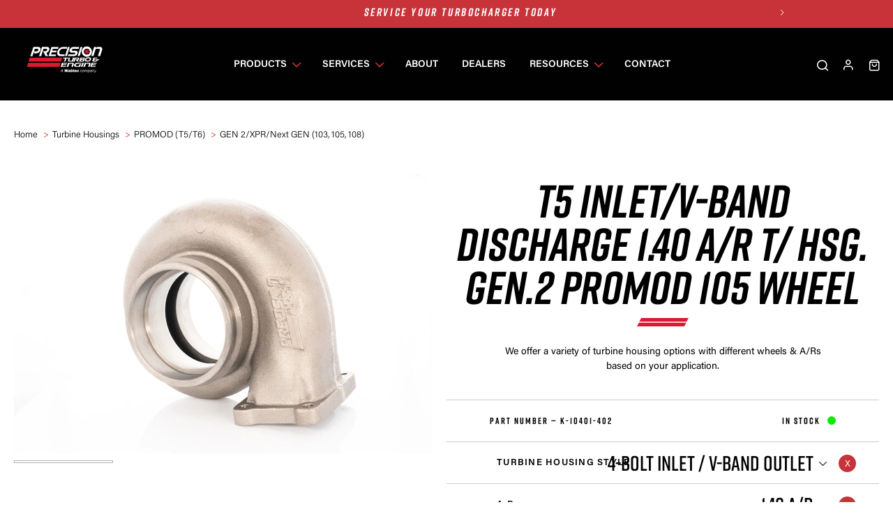

--- FILE ---
content_type: text/html; charset=utf-8
request_url: https://www.precisionturbo.com/p372242-turbine-housings-pro-mod-t5-t6-gen-2-xpr-next-gen-103-105-108-s-k-10401-402
body_size: 9158
content:
<!doctype html>
<html lang="en">
<head>
	<meta http-equiv="content-type" content="text/html; charset=utf-8">
	<meta name="viewport" content="width=device-width, initial-scale=1.0">
	
    <script>(function(n,t,i,r){var u,f;n[i]=n[i]||{},n[i].initial={accountCode:"ACERB11112",host:"ACERB11112.pcapredict.com"},
        n[i].on=n[i].on||function(){(n[i].onq=n[i].onq||[]).push(arguments)},u=t.createElement("script"),
        u.async=!0,u.src=r,f=t.getElementsByTagName("script")[0],
        f.parentNode.insertBefore(u,f)})(window,document,"pca","//ACERB11112.pcapredict.com/js/sensor.js")
    </script>

	<link rel="canonical" href="https://www.precisionturbo.com/p372242-turbine-housings-promod-t5-t6-gen-2-xpr-next-gen-103-105-108-s-k-10401-402">
	<title>T5 INLET/V-BAND DISCHARGE 1.40 A/R T/ HSG. GEN.2 PROMOD 105 WHEEL</title>
	<meta property="og:title" content="T5 INLET/V-BAND DISCHARGE 1.40 A/R T/ HSG. GEN.2 PROMOD 105 WHEEL">
	<meta property="og:image" content="https://imagedelivery.net/oJimWy5TEkIAkWQ2oqxxOw/445ebc17-7a63-494a-d569-e33cd3c6b700/public">
	<meta property="og:description" content="We offer a variety of turbine housing options with different wheels &amp; A/Rs based on your application.">
	<script text="text/javascript">var _learnq = _learnq || [];</script>
	<!-- Google Tag Manager -->
<script>(function(w,d,s,l,i){w[l]=w[l]||[];w[l].push({'gtm.start':
new Date().getTime(),event:'gtm.js'});var f=d.getElementsByTagName(s)[0],
j=d.createElement(s),dl=l!='dataLayer'?'&l='+l:'';j.async=true;j.src=
'https://www.googletagmanager.com/gtm.js?id='+i+dl;f.parentNode.insertBefore(j,f);
})(window,document,'script','dataLayer','GTM-KHPQ7FZZ');</script>
<!-- End Google Tag Manager -->
	<meta property="og:type" content="website">
	<meta property="og:site_name" content="Precision Turbo &amp; Engine">
	<link rel="icon" type="image/vnd.microsoft.icon" href="/tpl/images/icon.ico">
	<link rel="icon" type="image/png" href="/tpl/images/icon.png">
	<link rel="stylesheet" type="text/css" href="/tpl/stylesheet.css">
	<script type="text/javascript" src="/tpl/template.js"></script>
	<script type="text/javascript"><!--
var WEB_ROOT = location.protocol+"//"+location.host+"/";
	//--></script>
</head>
<body class="_product __"><!-- Google Tag Manager (noscript) -->
<noscript><iframe src="https://www.googletagmanager.com/ns.html?id=GTM-KHPQ7FZZ" 
height="0" width="0" style="display:none;visibility:hidden"></iframe></noscript>
<!-- End Google Tag Manager (noscript) --><div class="loader"></div><div class="announcements" data-delay="5"><div class="announcements-slider"><div class="item"><p><a class="button" title="SERVICE YOUR TURBOCHARGER TODAY" href="rma">SERVICE YOUR TURBOCHARGER TODAY</a></p></div><div class="item"><p><a class="button" title="INTRODUCING THE ALL-NEW 7675 MFS" href="p551667-turbochargers-sport-series-1100-1600hp-7675-mfs-h-cover">INTRODUCING THE ALL-NEW 7675 MFS</a></p></div><div class="item"><p><a class="button" title="INTRODUCING THE ALL-NEW 8891 NEXT GEN" href="p592213-turbochargers-street-race-next-gen-next-gen-8891-promod">INTRODUCING THE ALL-NEW 8891 NEXT GEN</a></p></div></div></div><header id="header" class="newsbanner"><div class="navigationBar-wrap"><div class="container"><div class="navigationBar animBox"><a href="/" class="siteLogo"></a><div class="hamburger-btn"><span class="hamburger"></span></div><nav class="siteNav"><ul class="siteNavList"><li class="has-sub wide-menu"><a href="/category"
        class="siteNavLink category">
        <span class="_category">Products</span>
        </a><ul class="sub-menu"><li class="back"><a href="#">Back</a></li><li class="sub-category has-sub"><a href="/c124191-turbochargers"><span class="thumb"><img src="https://imagedelivery.net/oJimWy5TEkIAkWQ2oqxxOw/99f3e262-6a7c-4071-29cc-eb62079f0800/public" alt="" width="" height=""></span>Turbochargers</a><div class="sub-products"><ul class="item"><li class="sub-child"><a  href="/c180156-turbochargers-sport-series"><span>Sport Series</span></a></li><li class="sub-child"><a  href="/c180155-turbochargers-street-race"><span>Street & Race</span></a></li><li class="sub-child"><a  href="/c180158-turbochargers-mirror-image"><span>Mirror Image</span></a></li><li class="sub-child"><a  href="/c371932-turbochargers-water-cooled-turbochargers"><span>Water Cooled Turbochargers</span></a></li><li class="sub-child"><a  href="/c180159-turbochargers-class-legal"><span>CLASS LEGAL</span></a></li><li class="sub-child"><a  href="/c180154-turbochargers-factory-upgrade"><span>Factory Upgrade</span></a></li><li class="sub-child"><a  href="/c180160-turbochargers-turbo-package"><span>Turbo Package</span></a></li></ul><a href="/c124191-turbochargers" class="view-all cta-link">view all Turbochargers —</a></div></li><li class="sub-category has-sub"><a href="/c124195-compressor-cover"><span class="thumb"><img src="https://imagedelivery.net/oJimWy5TEkIAkWQ2oqxxOw/e20ac80e-5624-4d9e-b294-91acd473e600/public" alt="" width="" height=""></span>Compressor Cover</a><div class="sub-products"><ul class="item"><li class="sub-child"><a  href="/c180147-compressor-cover-jet-fighter"><span>Jet Fighter</span></a></li></ul><a href="/c124195-compressor-cover" class="view-all cta-link">view all Compressor Cover —</a></div></li><li class="sub-category has-sub"><a href="/c124194-turbine-housings"><span class="thumb"><img src="https://imagedelivery.net/oJimWy5TEkIAkWQ2oqxxOw/8f1c1c88-79bf-4692-2658-7abe51ce1100/public" alt="" width="" height=""></span>Turbine Housings</a><div class="sub-products"><ul class="item"><li class="sub-child"><a  href="/c371955-turbine-housings-t25"><span>T25</span></a></li><li class="sub-child"><a  href="/c371957-turbine-housings-t3"><span>T3</span></a></li><li class="sub-child"><a style="background-size: cover;background-image: url(https://imagedelivery.net/oJimWy5TEkIAkWQ2oqxxOw/0a7670ff-7836-4f8c-ebbc-5747c374e200/public)" href="/c371962-turbine-housings-t4"><span>T4</span></a></li><li class="sub-child"><a  href="/c371946-turbine-housings-sportsman"><span>Sportsman</span></a></li><li class="sub-child"><a  href="/c371923-turbine-housings-promod-t5-t6"><span>PROMOD (T5/T6)</span></a></li><li class="sub-child"><a  href="/c592321-turbine-housings-sportmod-91mm-new"><span>SPORTMOD 91mm (NEW)</span></a></li><li class="sub-child"><a style="background-size: cover;background-image: url(https://imagedelivery.net/oJimWy5TEkIAkWQ2oqxxOw/6e663a96-cfef-44ff-33c5-a481ba2d4300/public)" href="/c371953-turbine-housings-reverse-rotation"><span>Reverse Rotation</span></a></li><li class="sub-child"><a  href="/c371928-turbine-housings-buick"><span>Buick</span></a></li></ul><a href="/c124194-turbine-housings" class="view-all cta-link">view all Turbine Housings —</a></div></li><li class="sub-category has-sub"><a href="/c124193-boost-control"><span class="thumb"><img src="https://imagedelivery.net/oJimWy5TEkIAkWQ2oqxxOw/4ce24daa-6e8e-445f-2310-007a5892e200/public" alt="" width="" height=""></span>Boost Control</a><div class="sub-products"><ul class="item"><li class="sub-child"><a  href="/c300248-boost-control-wastegates"><span>Wastegates</span></a></li><li class="sub-child"><a  href="/c180144-boost-control-blow-off-valves"><span>Blow Off Valves</span></a></li><li class="sub-child"><a  href="/c180145-boost-control-boost-control-accessories"><span>Boost Control Accessories</span></a></li></ul><a href="/c124193-boost-control" class="view-all cta-link">view all Boost Control —</a></div></li><li class="sub-category has-sub"><a href="/c292657-apparel"><span class="thumb"><img src="https://imagedelivery.net/oJimWy5TEkIAkWQ2oqxxOw/7336faff-2090-4e4c-10c7-9e8e6b4b0100/public" alt="" width="" height=""></span>Apparel</a><div class="sub-products"><ul class="item"><li class="sub-child"><a  href="/c293099-apparel-apparel"><span>Apparel</span></a></li><li class="sub-child"><a  href="/c297532-apparel-promotional"><span>Promotional</span></a></li></ul><a href="/c292657-apparel" class="view-all cta-link">view all Apparel —</a></div></li><li class="sub-category has-sub"><a href="/c180142-turbo-accessories"><span class="thumb"><img src="https://imagedelivery.net/oJimWy5TEkIAkWQ2oqxxOw/2f312569-4d43-48c8-ec80-02264068ce00/public" alt="" width="" height=""></span>Turbo Accessories</a><div class="sub-products"><ul class="item"><li class="sub-child"><a  href="/c256864-turbo-accessories-fittings"><span>Fittings</span></a></li><li class="sub-child"><a  href="/c259439-turbo-accessories-speed-sensor"><span>Speed Sensor</span></a></li><li class="sub-child"><a  href="/c259637-turbo-accessories-subaru"><span>Subaru</span></a></li><li class="sub-child"><a  href="/c259644-turbo-accessories-o-ring"><span>O-Ring</span></a></li><li class="sub-child"><a  href="/c259651-turbo-accessories-clamps"><span>Clamps</span></a></li><li class="sub-child"><a  href="/c259850-turbo-accessories-oil-restrictor"><span>Oil Restrictor</span></a></li><li class="sub-child"><a  href="/c260105-turbo-accessories-hoses"><span>Hoses</span></a></li><li class="sub-child"><a  href="/c497914-turbo-accessories-turbo-inlet-screen"><span>Turbo Inlet Screen</span></a></li><li class="sub-child"><a  href="/c260123-turbo-accessories-bungs"><span>Bungs</span></a></li><li class="sub-child"><a  href="/c260130-turbo-accessories-installation-kit"><span>Installation Kit</span></a></li><li class="sub-child"><a  href="/c260137-turbo-accessories-safety-blankets"><span>Safety Blankets</span></a></li><li class="sub-child"><a  href="/c297768-turbo-accessories-gaskets"><span>Gaskets</span></a></li><li class="sub-child"><a  href="/c299642-turbo-accessories-oil-feed-drain"><span>Oil Feed / Drain</span></a></li><li class="sub-child"><a  href="/c299712-turbo-accessories-flanges"><span>Flanges</span></a></li><li class="sub-child"><a  href="/c371850-turbo-accessories-cc-th-bolt-clamp-kits"><span>CC / TH Bolt & Clamp Kits</span></a></li></ul><a href="/c180142-turbo-accessories" class="view-all cta-link">view all Turbo Accessories —</a></div></li><li class="sub-category has-sub"><a href="/c437828-clearance"><span class="thumb"><img src="https://imagedelivery.net/oJimWy5TEkIAkWQ2oqxxOw/e1004047-0baf-485e-f922-e5059c884a00/public" alt="" width="" height=""></span>Clearance</a><div class="sub-products"><ul class="item"><li class="sub-child"><a  href="/c563845-clearance-new-turbochargers"><span>NEW Turbochargers</span></a></li><li class="sub-child"><a  href="/c445849-clearance-non-pte-parts-accessories"><span>NON-PTE Parts / Accessories </span></a></li></ul><a href="/c437828-clearance" class="view-all cta-link">view all Clearance —</a></div></li><li class="view-all"><a href="/category">view all products —</a></li></ul></li><li class="has-sub short-menu"><a
        class="siteNavLink">
        <span class="_service">Services</span>
        </a><ul class="sub-menu"><li class="back"><a href="#">Back</a></li><li class=""><a class="sub-child" href="/services">Our Services</a></li><li class=""><a class="sub-child" href="/rma">RMA</a></li><li class=""><a class="sub-child" href="/buyback">Buy Back</a></li><li class=""><a class="sub-child" href="/return-policy">Returns</a></li></ul></li><li class=""><a href="/about"
        class="siteNavLink">
        <span class="_about">About</span>
        </a></li><li class=""><a href="/dealers"
        class="siteNavLink">
        <span class="_dealers">Dealers</span>
        </a></li><li class="has-sub short-menu"><a
        class="siteNavLink">
        <span class="_resources">Resources</span>
        </a><ul class="sub-menu"><li class="back"><a href="#">Back</a></li><li class=""><a class="sub-child" href="/sponsorship">Sponsorship</a></li><li class=""><a class="sub-child" href="/news">News</a></li><li class=""><a class="sub-child" href="/news1">Tech</a></li></ul></li><li class=""><a href="/contact"
        class="siteNavLink">
        <span class="_contact">Contact</span>
        </a></li></ul><div class="mobile-items"><div class="mobile-account"><a href="/my-account" class="user"><svg><use xlink:href="./tpl/images/sprite.svg#account" alt="user"></use></svg>Login</a></div><div class="mobile-shopping-cart"><a href="/shopping-cart" class="cart"><svg><use xlink:href="./tpl/images/sprite.svg#shopping" alt="cart"></use></svg><span data-count="0" class="cart-count">0</span> Cart</a><span class="cart_total">$0.50</span></div></div></nav><div class="headerTop"><div class="headerTop-item"><div class="search"><form name="search" action="/category" method="get"><div class="coll"><span class="frm_field frm_text"><input type="text" name="q" value="" placeholder="Search..." required="required"></span></div><button class="headerSearch"><span class="search-icon"></span></button></form></div></div><div class="headerTop-item"><a href="/my-account" class="headerUser"><span class="user-icon"></span></a></div><div class="headerTop-item cart"><a href="/shopping-cart" class="headerCart"><span class="cart-icon"></span></svg> </a></div><div class="headerTop-item cart"><a href="/shopping-cart"  class="headerCart-counter"><span data-count="0" class="cart-count hidden">0</span></a></div></div></div></div></div></header><div class="cart-popup"><div class="popup-header"><div class="section-title"><h2><span>Your Cart</span></h2></div><div class="close"></div></div><div id="stripe-pk" class="hidden" data-pk="pk_live_51Ni2N7HuMzr8ApK166A5wGvg0H8nVunoKylVY13nTLnIp9901pr195IZK46bqax1X9SBPkZP0VbFvynuRn5uiyS800erbGaLX2"></div><p class="cart-empty">Your cart is empty</p></div><div class="search-popup"><div class="backdrop"></div><div class="search"><form name="search" action="/category" method="get"><div class="coll"><span class="frm_field frm_text"><input type="text" name="q" value="" placeholder="Search..." required="required"></span></div><button class="headerSearch"><span class="search-icon"></span></button><div class="ajax-search-popup"></div></form></div><div class="close">Close</div></div><div id="main" class="main"><section class="simplyHeader"></section><section class="page-breadcrumbs"><div class="container"><ul class="breadcrumbs"><li><a href="/">Home</a></li><li><a href="/c124194-turbine-housings">Turbine Housings</a></li><li><a href="/c371923-turbine-housings-promod-t5-t6">PROMOD (T5/T6)</a></li><li>GEN 2/XPR/Next GEN (103, 105, 108)</li></ul></div></section><div class="product-detail-wrap" data-cat="0"><div class="container product-detail"><div><form name="product" action="/product" method="post" data-sku='k-10401-402'><section class="product-holder"><article class="box _1of2 product-photos"><div class="image-view"><div class="thumb"><img src="https://imagedelivery.net/oJimWy5TEkIAkWQ2oqxxOw/445ebc17-7a63-494a-d569-e33cd3c6b700/public" alt=""></div></div><div class="thumb-list"><ul class="thumb-slider"><li class="item sel"><a href="#"><img src="https://imagedelivery.net/oJimWy5TEkIAkWQ2oqxxOw/445ebc17-7a63-494a-d569-e33cd3c6b700/public" alt="" loading="lazy"></a></li><li class="item"><a href="#"><img src="https://imagedelivery.net/oJimWy5TEkIAkWQ2oqxxOw/445ebc17-7a63-494a-d569-e33cd3c6b700/public" alt="" loading="lazy"></a></li><li class="item"><a href="#"><img src="https://imagedelivery.net/oJimWy5TEkIAkWQ2oqxxOw/3ecd764e-afa0-455b-2c24-f51fe3ecc000/public" alt="" loading="lazy"></a></li><li class="item"><a href="#"><img src="https://imagedelivery.net/oJimWy5TEkIAkWQ2oqxxOw/21193197-f7ff-41c3-1408-3d082dfcf200/public" alt="" loading="lazy"></a></li><li class="item"><a href="#"><img src="https://imagedelivery.net/oJimWy5TEkIAkWQ2oqxxOw/4a2b8546-72c9-4b40-b05e-a296a3e3cc00/public" alt="" loading="lazy"></a></li><li class="item"><a href="#"><img src="https://imagedelivery.net/oJimWy5TEkIAkWQ2oqxxOw/c3f6c1b1-1ec7-4558-b37b-78b75c8a3f00/public" alt="" loading="lazy"></a></li></ul></div></article><div class="box _1of2 product-info-wrap" data-group-id="372242"><div class="wrapper-info"><article class="section-title"><h2>T5 INLET/V-BAND DISCHARGE 1.40 A/R T/ HSG. GEN.2 PROMOD 105 WHEEL</h2></article><article class="description">We offer a variety of turbine housing options with different wheels & A/Rs based on your application.</article><article class="product-stats"><div class="product-sku"><span>Part number — </span><span class="sku">K-10401-402</span></div><div class="stock-status in"><span>in stock</span></div></article></div><article data-filter="380282" class="product-select form-holder"><div class="column selected"><h4>Turbine housing style</h4><div class="drop-down sort-form selected"><div data-selected="true" class="drop-title"><span>4-BOLT Inlet / V-BAND Outlet</span><div class="clear-option"></div></div><ul class="drop-list"><li class="hidden" data-filter="371703" data-id="371719" data-prod-id="380222,380247,380242,380237,380232,380227">V-BAND Inlet / V-BAND Outlet</li><li class="active" data-filter="371703" data-id="371718" data-prod-id="380302,380297,380292,380287,380282,380277,380272,380267,380262,380257,380252,380307">4-BOLT Inlet / V-BAND Outlet</li></ul></div></div><div class="column selected"><h4>A r</h4><div class="drop-down sort-form selected"><div data-selected="true" class="drop-title"><span>1.40 A/R</span><div class="clear-option"></div></div><ul class="drop-list"><li class="hidden" data-filter="371723" data-id="371726" data-prod-id="380297,380267,380262">1.12 A/R</li><li class="hidden" data-filter="371723" data-id="371727" data-prod-id="380247,380242,380237">1.28 A/R</li><li class="hidden" data-filter="371723" data-id="371728" data-prod-id="380292,380257,380252">1.00 A/R</li><li class="hidden" data-filter="371723" data-id="371729" data-prod-id="380222,380232,380227">1.15 A/R</li><li class="hidden" data-filter="371723" data-id="371736" data-prod-id="380302,380277,380272">1.24 A/R</li><li class="active" data-filter="371723" data-id="371737" data-prod-id="380287,380282,380307">1.40 A/R</li></ul></div></div><div class="column selected"><h4>Turbine wheel size</h4><div class="drop-down sort-form selected"><div data-selected="true" class="drop-title"><span>105.0MM</span><div class="clear-option"></div></div><ul class="drop-list"><li class="hidden" data-filter="371802" data-id="371834" data-prod-id="380222,380302,380297,380292,380237,380307">108.0MM</li><li class="hidden" data-filter="371802" data-id="371836" data-prod-id="380287,380277,380267,380257,380247,380232">103.0MM</li><li class="active" data-filter="371802" data-id="371835" data-prod-id="380282,380272,380262,380252,380242,380227">105.0MM</li></ul></div></div></article><article class="product-bottom"><div class="price-wrap"><div class="price"><h4>MSRP</h4><div>$831.72</div></div><div class="qty"><h4>QTY</h4><div class="input-number"><input type="hidden" name="qty[380282:K-10401-402]" value="1"><div class="_input"><span class="frm_field"><input type="number" name="" value="1"></span></div><div class="plus"></div><div class="minus"></div></div></div></div><div class="button-wrap"><button type="submit" class="cta-link">Add to cart —</button></div></article><div class="affirm-wrapper" style="width: 100%"><div id="affirm-message" style="margin-bottom: 20px;"></div><div id="grand-total" class="hidden" data-amount="83172"></div><script src="https://js.stripe.com/v3/"></script></div></div></section><div class="box _1of1 product-tabs"><ul class="tab-list"><li data-id="1" class="active"><span class="icon"><svg id="a" xmlns="http://www.w3.org/2000/svg" width="54.18" height="43.95" xmlns:xlink="http://www.w3.org/1999/xlink" viewBox="0 0 54.18 43.95"><defs><clipPath id="b"><rect x="0" y="0" width="54.18" height="43.95" fill="none"/></clipPath></defs><g clip-path="url(#b)"><path d="M53.91,26.51c-.2-.25-.49-.4-.8-.43l-.83-.08c-.41-3.54-1.57-7.01-3.38-10.07l1.21-.55c.29-.13,.51-.37,.62-.66,.11-.29,.1-.6-.02-.89-.01-.06-.03-.12-.05-.17-.06-.13-.17-.23-.3-.28-.1-.08-.21-.15-.32-.19-.3-.11-.62-.1-.91,.03l-1.56,.7c-1.09-1.5-2.34-2.87-3.71-4.08-1.19-1.05-2.48-1.98-3.84-2.78l1.15-1.61c.19-.26,.26-.58,.21-.89-.05-.31-.22-.59-.48-.77-.26-.19-.58-.26-.89-.21-.31,.05-.59,.22-.77,.48l-1.35,1.88c-2.93-1.36-6.17-2.16-9.42-2.33V1.19c0-.66-.53-1.19-1.19-1.19s-1.19,.53-1.19,1.19V3.6c-3.32,.14-6.63,.95-9.62,2.34l-1.13-1.96c-.16-.28-.42-.48-.73-.56-.31-.08-.63-.04-.9,.12-.28,.16-.47,.42-.56,.72-.08,.31-.04,.63,.12,.9l1.09,1.88c-1.29,.76-2.52,1.63-3.64,2.6-1.44,1.24-2.73,2.64-3.86,4.18l-1.5-.87c-.27-.16-.59-.2-.9-.12-.15,.04-.29,.12-.43,.23-.14,.05-.25,.14-.33,.26-.06,.1-.09,.22-.08,.34-.06,.2-.06,.42,0,.62,.08,.31,.28,.56,.55,.72l1.37,.79c-1.81,3.01-2.99,6.43-3.43,9.91h-.91c-.66,0-1.19,.53-1.19,1.19s.53,1.19,1.19,1.19h.72c-.11,3.37,.45,6.67,1.66,9.82l.24,.63c.03,.08,.09,.14,.17,.17,.08,.03,.17,.02,.24-.02l.59-.31c.68-.36,1.11-.59,1.4-.75l.06-.03q.56-.3,1.15-.56l.52-.22c.15-.06,.22-.23,.16-.38l-.19-.53c-2.2-5.99-1.44-12.76,2.03-18.19l1.61,.95c.27,.16,.63,.06,.8-.22,.08-.13,.11-.29,.07-.44-.03-.16-.13-.29-.26-.37l-1.55-.92c.94-1.3,2.02-2.48,3.2-3.49,3.56-3.06,8.11-4.8,12.85-4.92v1.71c0,.31,.27,.56,.6,.56s.6-.25,.6-.56v-1.7c4.76,.16,9.3,1.95,12.84,5.07,1.05,.92,2.01,1.97,2.85,3.11l-1.69,.84c-.29,.14-.4,.5-.25,.79,.15,.29,.5,.42,.78,.27l1.84-.91c3.59,5.46,4.41,12.31,2.2,18.37l-.18,.48c-.05,.14,0,.29,.14,.36l.5,.27c.55,.34,1.12,.64,1.67,.93l.14-.26-.08,.29c.29,.15,.58,.31,.86,.46l.6,.33s.1,.04,.15,.04c.03,0,.07,0,.1-.02,.08-.03,.15-.09,.18-.17l.25-.64c1.18-3.06,1.75-6.27,1.68-9.55l.56,.05c.62,0,1.12-.46,1.18-1.07,.03-.32-.06-.63-.26-.87m-8.07-9.81l1.09-.55c2.05,3.22,3.3,6.92,3.63,10.73l.04,.59c.18,3.04-.21,6.03-1.18,8.89l-.03-.02c-.35-.18-.7-.37-1.05-.56,2.06-6.33,1.13-13.41-2.51-19.08m-.67-1c-.97-1.35-2.08-2.57-3.29-3.64h0c-3.86-3.4-8.83-5.35-14.02-5.51v-1.19c3.44,.1,6.85,.96,9.9,2.5l.52,.26c1.57,.84,3.05,1.87,4.39,3.05,1.33,1.17,2.54,2.52,3.59,3.99l-1.09,.54Zm-37.13-.49c1.11-1.56,2.4-2.98,3.83-4.22,1.25-1.08,2.64-2.03,4.12-2.83l.51-.27c3.12-1.58,6.63-2.46,10.16-2.53v1.19c-5.17,.12-10.13,2.01-14.01,5.35-1.32,1.14-2.52,2.46-3.57,3.93l-1.04-.62Zm-2.07,20.54c-.13,.07-.29,.15-.54,.29l-.54,.29c-.98-2.92-1.37-5.96-1.16-9.06l.04-.58c.35-3.71,1.58-7.32,3.59-10.49l1.04,.62c-3.57,5.62-4.48,12.66-2.44,18.93"/><path d="M30.5,31.05c.37-.54,.59-1.18,.59-1.88,0-1.83-1.48-3.31-3.31-3.31-.41,0-.79,.08-1.15,.22l-10.57-12.11,9.25,13.08c-.63,.6-.84,1.19-.84,2.13,0,1.83,1.48,3.31,3.31,3.31,.44,0,.86-.09,1.25-.25,0,0,1.56,2.53,1.54,2.56,.11,.12,.22,.24,.32,.37,.04,.05,.08,.1,.12,.14,1.56,1.57,2.91,.33,2.06-1.41-.1-.12-2.56-2.85-2.56-2.85m-2.74,.22c-1.17,0-2.11-.95-2.11-2.11s.95-2.11,2.11-2.11,2.11,.95,2.11,2.11-.95,2.11-2.11,2.11"/><polygon points="27.37 36.68 12.2 38.49 12.2 42.13 27.37 43.95 42.54 42.13 42.54 38.49 27.37 36.68"/></g></svg></span><span>Specs</span></li><li data-id="2"><span class="icon"><svg id="a" xmlns="http://www.w3.org/2000/svg" width="56.13" height="56.13" xmlns:xlink="http://www.w3.org/1999/xlink" viewBox="0 0 56.13 56.13"><defs><clipPath id="b"><rect y="0" width="56.13" height="56.13" fill="none"/></clipPath></defs><g clip-path="url(#b)"><path d="M51.91,55.72c-.15,0-.3-.06-.42-.17l-2.45-2.45c-.23-.23-.23-.61,0-.84l3.21-3.21c.23-.23,.61-.23,.84,0l2.46,2.45c.11,.11,.17,.26,.17,.42s-.06,.31-.17,.42l-3.22,3.21c-.12,.12-.27,.17-.42,.17m-1.61-3.05l1.61,1.61,2.37-2.37-1.61-1.61-2.37,2.37Z"/><path d="M4.51,7.5c-.15,0-.3-.06-.42-.18L.17,3.41c-.23-.23-.23-.61,0-.84L2.57,.17c.23-.23,.61-.23,.84,0l3.91,3.91c.11,.11,.18,.26,.18,.42s-.06,.31-.18,.42l-2.39,2.39c-.12,.12-.27,.18-.42,.18M1.44,2.99l3.07,3.07,1.55-1.55L2.99,1.44l-1.55,1.55Z"/><path d="M48.88,56.13h0c-.16,0-.31-.06-.42-.17l-3.24-3.24c-.23-.23-.23-.61,0-.84l6.65-6.66c.23-.23,.61-.23,.84,0l3.25,3.25c.11,.11,.17,.26,.17,.42s-.06,.31-.17,.42l-6.66,6.66c-.11,.11-.26,.17-.42,.17m-2.4-3.84l2.4,2.4,5.82-5.81-2.4-2.4-5.81,5.81Z"/><path d="M16.33,31.73c-.15,0-.3-.06-.42-.17l-2.9-2.9c-.11-.11-.17-.26-.17-.42s.06-.31,.17-.42l4.83-4.82c.11-.11,.26-.18,.42-.18s.31,.06,.42,.18l2.9,2.9c.23,.23,.23,.61,0,.84l-4.83,4.83c-.12,.12-.27,.17-.42,.17m-2.06-3.49l2.06,2.06,3.98-3.98-2.06-2.06-3.98,3.98Z"/><path d="M26.34,41.75c-.15,0-.31-.06-.42-.17l-2.9-2.9c-.11-.11-.17-.26-.17-.42s.06-.31,.17-.42l4.83-4.83c.11-.11,.26-.17,.42-.17s.31,.06,.42,.17l2.9,2.9c.23,.23,.23,.61,0,.84l-4.83,4.83c-.12,.12-.27,.17-.42,.17m-2.06-3.49l2.06,2.06,3.98-3.98-2.06-2.06-3.98,3.98Z"/><path d="M6.26,11.68c-.16,0-.31-.06-.42-.17l-2.9-2.9c-.23-.23-.23-.61,0-.84L7.76,2.94c.23-.23,.61-.23,.84,0l2.9,2.9c.11,.11,.17,.26,.17,.42s-.06,.31-.17,.42l-4.83,4.83c-.11,.11-.26,.17-.42,.17m-2.06-3.49l2.06,2.06,3.98-3.99-2.06-2.06-3.98,3.98Z"/><path d="M46.35,51.77c-.15,0-.31-.06-.42-.17l-2.9-2.9c-.11-.11-.17-.26-.17-.42s.06-.31,.17-.42l4.83-4.82c.23-.23,.61-.23,.84,0l2.9,2.9c.11,.11,.17,.26,.17,.42s-.06,.31-.17,.42l-4.83,4.83c-.12,.12-.27,.17-.42,.17m-2.06-3.49l2.06,2.06,3.98-3.98-2.06-2.06-3.98,3.98Z"/><path d="M26.33,31.75c-.15,0-.3-.06-.42-.17l-2.9-2.9c-.11-.11-.17-.26-.17-.42s.06-.31,.17-.42l4.83-4.82c.11-.11,.26-.17,.42-.17s.31,.06,.42,.17l2.9,2.9c.23,.23,.23,.61,0,.84l-4.83,4.82c-.12,.12-.27,.17-.42,.17m-2.06-3.49l2.06,2.06,3.98-3.98-2.06-2.06-3.98,3.98Z"/><path d="M36.34,41.76c-.15,0-.31-.06-.42-.17l-2.9-2.9c-.11-.11-.17-.26-.17-.42s.06-.31,.17-.42l4.83-4.82c.23-.23,.61-.23,.84,0l2.9,2.9c.23,.23,.23,.61,0,.84l-4.82,4.83c-.12,.12-.27,.17-.42,.17m-2.06-3.49l2.06,2.06,3.98-3.98-2.06-2.06-3.98,3.98Z"/><path d="M16.31,21.73c-.16,0-.31-.06-.42-.17l-2.9-2.9c-.23-.23-.23-.61,0-.84l4.82-4.83c.11-.11,.26-.17,.42-.17s.31,.06,.42,.17l2.9,2.9c.23,.23,.23,.61,0,.84l-4.83,4.82c-.11,.11-.26,.17-.42,.17m-2.06-3.49l2.06,2.06,3.98-3.98-2.06-2.06-3.98,3.98Z"/><path d="M16.29,11.73h0c-.16,0-.31-.06-.42-.17l-2.9-2.9c-.23-.23-.23-.61,0-.84l4.82-4.83c.22-.22,.62-.22,.84,0l2.9,2.9c.11,.11,.17,.26,.17,.42s-.06,.31-.17,.42l-4.83,4.83c-.11,.11-.26,.17-.42,.17m-2.06-3.49l2.06,2.06,3.98-3.98-2.06-2.06-3.98,3.98Z"/><path d="M46.34,41.78h0c-.16,0-.31-.06-.42-.17l-2.9-2.9c-.23-.23-.23-.61,0-.84l4.82-4.82c.23-.23,.61-.23,.84,0l2.9,2.9c.11,.11,.17,.26,.17,.42s-.06,.31-.17,.42l-4.83,4.82c-.11,.11-.26,.17-.42,.17m-2.05-3.49l2.05,2.06,3.98-3.98-2.06-2.06-3.98,3.98Z"/><path d="M12.74,19.14c-.15,0-.31-.06-.42-.17l-.8-.8c-.19-.19-.23-.48-.1-.71l2.38-4.25s.06-.09,.1-.13l7.45-7.45c.23-.23,.61-.23,.84,0l.8,.8c.19,.19,.23,.48,.1,.71l-2.38,4.25s-.06,.09-.1,.13l-7.45,7.44c-.12,.12-.27,.17-.42,.17m-.06-1.5l.06,.06,6.97-6.97,2.12-3.79-.06-.06-6.97,6.97-2.12,3.79Z"/><path d="M12.78,29.11h0c-.16,0-.31-.06-.42-.18l-.8-.8c-.19-.19-.23-.48-.1-.71l2.38-4.25s.06-.09,.1-.13l7.45-7.45c.23-.23,.61-.23,.84,0l.8,.8c.19,.19,.23,.48,.1,.71l-2.38,4.25s-.06,.09-.1,.13l-7.45,7.45c-.11,.11-.26,.18-.42,.18m-.06-1.5l.06,.06,6.97-6.97,2.12-3.79-.06-.06-6.97,6.97-2.12,3.79Z"/><path d="M26.87,43.19c-.15,0-.31-.06-.42-.17l-.8-.8c-.11-.11-.18-.26-.18-.42s.06-.31,.18-.42l7.45-7.45s.08-.07,.13-.1l4.25-2.38c.23-.13,.52-.09,.71,.1l.8,.8c.11,.11,.17,.26,.17,.42s-.06,.31-.17,.42l-7.45,7.45s-.08,.07-.13,.1l-4.25,2.38c-.09,.05-.19,.08-.29,.08m.04-1.4l.06,.06,3.79-2.12,6.97-6.97-.06-.06-3.79,2.12-6.97,6.97Z"/><path d="M36.84,43.23c-.15,0-.31-.06-.42-.18l-.8-.8c-.11-.11-.18-.26-.18-.42s.06-.31,.18-.42l7.45-7.45s.08-.07,.13-.1l4.25-2.38c.23-.13,.52-.09,.71,.1l.8,.8c.11,.11,.17,.26,.17,.42s-.06,.31-.17,.42l-7.44,7.45s-.08,.07-.13,.1l-4.26,2.38c-.09,.05-.19,.08-.29,.08m.04-1.4l.06,.06,3.79-2.12,6.97-6.97-.06-.06-3.79,2.12-6.97,6.97Z"/><path d="M7.73,14.13h0c-.16,0-.31-.06-.42-.17l-1.74-1.74c-.23-.23-.23-.61,0-.84L13.02,3.93s.08-.07,.13-.1l4.25-2.38c.23-.13,.52-.09,.71,.1l.8,.8c.23,.23,.23,.61,0,.84L8.15,13.96c-.11,.11-.26,.17-.42,.17m-.89-2.33l.89,.9L17.66,2.77l-.06-.06-3.79,2.12-6.97,6.97Z"/><path d="M16.86,33.17c-.15,0-.31-.06-.42-.17l-.8-.8c-.11-.11-.17-.26-.17-.42s.06-.31,.17-.42l15.72-15.72c.23-.23,.61-.23,.84,0l1.74,1.74c.11,.11,.17,.26,.17,.42s-.06,.31-.17,.42l-12.41,12.41s-.08,.07-.13,.1l-4.26,2.38c-.09,.05-.19,.08-.29,.08m.04-1.4l.06,.06,3.79-2.12,11.93-11.93-.9-.9-14.88,14.88Z"/><path d="M37.82,54.14h0c-.16,0-.31-.06-.42-.17l-1.74-1.74c-.23-.23-.23-.61,0-.84l15.72-15.72c.11-.11,.26-.17,.42-.17s.31,.06,.42,.17l.8,.8c.19,.19,.23,.48,.1,.71l-2.38,4.25s-.06,.09-.1,.13l-12.41,12.41c-.11,.11-.26,.17-.42,.17m-.89-2.33l.89,.89,11.93-11.93,2.12-3.79-.06-.06-14.88,14.88Z"/><path d="M22.8,39.12h0c-.16,0-.31-.06-.42-.18l-.8-.8c-.19-.19-.23-.48-.1-.71l2.38-4.25s.06-.09,.1-.13l12.41-12.41c.23-.23,.61-.23,.84,0l1.74,1.74c.11,.11,.17,.26,.17,.42s-.06,.31-.17,.42l-15.72,15.73c-.11,.11-.26,.17-.42,.17m-.06-1.5l.06,.06,14.88-14.88-.9-.9-11.93,11.93-2.12,3.79Z"/></g></svg></span><span>Details</span></li></ul><div data-id="1" class="tab-content active"><div class="inner"><div class="section-title"><h2>Specs</h2></div><div class="option">generation: 4-BOLT Inlet / V-BAND Outlet</div></div></div><div data-id="2" class="tab-content"><div class="inner"><div class="section-title"><h2>Details</h2></div>T5 INLET/V-BAND DISCHARGE 1.40 A/R T/ HSG. GEN.2 PROMOD 105 WHEEL</div></div></div><div class="box _1of1 recommended-prods"><div class="home-featured"><div class="category-featured-wrapper recommended-wrapper"><div class="category-list recommended-products"><div><div class="section-title"><h2>Recommended Products</h2></div><div class="list-wrap"><div data-id="372016" class="item"><a href="/p372016-turbo-accessories-safety-blankets-compressor-cover-blankets"><div class="thumb"><img data-lazy="https://imagedelivery.net/oJimWy5TEkIAkWQ2oqxxOw/91cd268f-cc05-4bf2-0ba9-b5120d3d6000/public" alt=""></div><div class="name">Compressor Cover Blankets</div><div data-price="496.62" class="price">$496.62</div><div class="link"><span class="cta-link">View product —</span></div></a></div><div data-id="372244" class="item"><a href="/p372244-compressor-cover-jet-fighter-jet-fighter-gen-2"><div class="thumb"><img data-lazy="https://imagedelivery.net/oJimWy5TEkIAkWQ2oqxxOw/146a8b35-e3ec-49dc-6da5-32226aeaf900/public" alt=""></div><div class="name">JET FIGHTER GEN 2</div><div data-price="451.51" class="price">$451.51</div><div class="link"><span class="cta-link">View product —</span></div></a></div></div></div></div></div></div></div></form></div></div></div><script type="text/javascript">
           var item = {
             "ProductName": "T5 INLET/V-BAND DISCHARGE 1.40 A/R T/ HSG. GEN.2 PROMOD 105 WHEEL",
             "ProductID": "380282",
             "ImageURL" : "https://www.precisionturbo.com/images/371053-2449x1633/k-10401-303-1.jpg",
             "URL": location.href,
           };

           _learnq.push(["track", "Viewed Product", item]);
           _learnq.push(["trackViewedItem", {
             "Title": item.ProductName,
             "ItemId": item.ProductID,
             "ImageUrl": item.ImageURL,
             "Url": item.URL,
           }]);
         </script></div><section class="video-popup"><div class="modal"><div class="modal-dialog"><div class="modal-content"><div class="modal-header"><h3 class="modal-title"></h3><a href="#" class="close">×</a></div><div class="modal-body"></div></div></div></div></section><footer class="footer"><div class="footerTop animBox"><div class="footer-column"><a class="footerLogo"></a><div class="footerLogo-description"><p>Precision Turbo &amp; Engine is a leader in turbocharger technology for street and race applications. We offer a full line of products, accessories, and more.</p></div><ul class="footerSocial social"><li class="instagram"><a class="socialLink" target="_blank" href="https://www.instagram.com/precisionturbo"></a></li><li class="facebook"><a class="socialLink" target="_blank" href="https://www.facebook.com/precisionturbo"></a></li><li class="youtube"><a class="socialLink" target="_blank" href="https://www.youtube.com/user/precisionturbonet"></a></li><li class="twitter"><a class="socialLink" target="_blank" href="https://twitter.com/precisionturbo"></a></li></ul></div><div class="footer-column"><h3>contact</h3><ul class="footer-contacts"><li class="address"><strong>Address:</strong>9401 Georgia Street <br> Suite 2 <br> Crown Point, IN 46307</li><li class="phone"><strong>Phone:</strong><a href="tel:855.996.7832">855.996.7832</a></li><li class="email"><strong>Email:</strong><a href="mailto:info@precisionturbo.com">info@precisionturbo.com</a></li></ul></div><div class="footer-column mobile-drop"><h3 class="pages-list">Customer service</h3><ul class="footer-menu"><li><a href="/about">About</a></li><li><a href="/dealers">Dealers</a></li><li><a href="/news">News</a></li><li><a href="/videos">Videos</a></li><li><a href="/sponsorship">Sponsorship</a></li><li><a href="/rma">RMA</a></li></ul></div><div class="footer-column mobile-drop"><h3>Pages</h3><ul class="footer-menu"><li><a href="/login">My Account</a></li><li><a href="/return-policy">Return Policy</a></li><li><a href="/terms">Terms of Use</a></li><li><a href="/privacy-policy">Privacy Policy</a></li><li><a href="/cookie-policy">Cookie Policy</a></li><li><a href="/iso-9001-cert">ISO 9001: 2015 Certificate</a></li></ul></div></div><div class="footerBottom"><div class="container animated"><div class="copyright"><p>© 2026 Pages All Rights Reserved</p><p class="website"><a href="https://www.scarlettvisionmedia.com/" target="_blank">website//</a></p></div></div></div></footer><!-- Piwik -->
<script type="text/javascript">
var _paq = _paq || [];
(function(){ var u='/piwik/';
_paq.push(['setSiteId', 1]);
_paq.push(['setTrackerUrl', u+'piwik.php']);
_paq.push(['trackPageView']);
_paq.push(['enableLinkTracking']);
var d=document, g=d.createElement('script'), s=d.getElementsByTagName('script')[0]; g.type='text/javascript'; g.defer=true; g.async=true; g.src=u+'piwik.js';
s.parentNode.insertBefore(g,s); })();
</script>
<noscript><p><img src="/piwik/piwik.php?idsite=1" style="border:0" alt=""></p></noscript>
<!-- End Piwik Code -->
</body></html>
<!-- Page generated in 202ms (qc:488, qt:139ms, mem:2125k, cpu:59ms) -->

--- FILE ---
content_type: text/css; charset=utf-8
request_url: https://www.precisionturbo.com/tpl/stylesheet.css
body_size: 49423
content:
@charset "UTF-8";@font-face{font-family:'icomoon';src:url('fonts/icomoon.eot?ppc1od');src:url('fonts/icomoon.eot?ppc1od#iefix') format('embedded-opentype'),url('fonts/icomoon.ttf?ppc1od') format('truetype'),url('fonts/icomoon.woff?ppc1od') format('woff'),url('fonts/icomoon.svg?ppc1od#icomoon') format('svg');font-weight:normal;font-style:normal;font-display:block}@font-face{font-family:'acumin_pro';src:url('fonts/acumin_pro_black-webfont.woff2') format('woff2'),url('fonts/acumin_pro_black-webfont.woff') format('woff'),url('fonts/acumin_pro_black-webfont.ttf') format('truetype');font-weight:900;font-style:normal}@font-face{font-family:'acumin_pro';src:url('fonts/acumin_pro_bold-webfont.woff2') format('woff2'),url('fonts/acumin_pro_bold-webfont.woff') format('woff'),url('fonts/acumin_pro_bold-webfont.ttf') format('truetype');font-weight:700;font-style:normal}@font-face{font-family:'acumin_pro';src:url('fonts/acumin_pro_book-webfont.woff2') format('woff2'),url('fonts/acumin_pro_book-webfont.woff') format('woff'),url('fonts/acumin_pro_book-webfont.ttf') format('truetype');font-weight:400;font-style:normal}@font-face{font-family:'acumin_pro';src:url('fonts/acumin_pro_light-webfont.woff2') format('woff2'),url('fonts/acumin_pro_light-webfont.woff') format('woff'),url('fonts/acumin_pro_light-webfont.ttf') format('truetype');font-weight:300;font-style:normal}@font-face{font-family:'acumin_pro';src:url('fonts/acumin_pro_semibold-webfont.woff2') format('woff2'),url('fonts/acumin_pro_semibold-webfont.woff') format('woff'),url('fonts/acumin_pro_semibold-webfont.ttf') format('truetype');font-weight:600;font-style:normal}@font-face{font-family:'rift';src:url('fonts/rift-bold-webfont.woff2') format('woff2'),url('fonts/rift-bold-webfont.woff') format('woff'),url('fonts/rift-bold-webfont.ttf') format('truetype');font-weight:bold;font-style:normal}@font-face{font-family:'rift';src:url('fonts/rift-bolditalic-webfont.woff2') format('woff2'),url('fonts/rift-bolditalic-webfont.woff') format('woff'),url('fonts/rift-bolditalic-webfont.ttf') format('truetype');font-weight:bold;font-style:italic}@font-face{font-family:'rift';src:url('fonts/rift-demi-webfont.woff2') format('woff2'),url('fonts/rift-demi-webfont.woff') format('woff'),url('fonts/rift-demi-webfont.ttf') format('truetype');font-weight:normal;font-style:normal}article.box.text img{display:inline-block}html{font-size:8px !important}*{margin:0;padding:0;box-sizing:border-box}p{padding:0;margin:0}a{text-decoration:none;cursor:pointer;display:inline-block;outline:none;transition:all .3s ease;color:#c8333a}img{display:block;outline:none}body{overflow-x:hidden;background:#ffffff;min-height:100vh;display:flex;flex-direction:column;justify-content:space-between;font-family:'acumin_pro';font-size:13px;font-weight:400;font-style:normal;line-height:1.5}@media (min-width:1201px){body{font-size:14px}}body.scrollFix{width:100%;overflow:hidden;position:fixed}.main,#main,.footer{overflow:hidden}address{font-style:normal}.load-more{display:none}.load-more a{color:white}.container{max-width:1680px;width:100%;margin-left:auto;margin-right:auto;box-sizing:border-box}.no-results{font-family:'acumin_pro';font-size:13px;font-weight:400;font-style:normal;line-height:1.5;padding-top:10rem;padding-bottom:15rem}@media (min-width:1201px){.no-results{font-size:14px}}.loading>div{position:absolute;left:50%;top:50%;margin:-36px;width:73px;height:73px;-webkit-transform:rotateZ(45deg);-moz-transform:rotateZ(45deg);-o-transform:rotateZ(45deg);-ms-transform:rotateZ(45deg);transform:rotateZ(45deg)}.loading .cta-link{position:relative;-webkit-transform:rotateZ(45deg);-moz-transform:rotateZ(45deg);-o-transform:rotateZ(45deg);-ms-transform:rotateZ(45deg);transform:rotateZ(45deg);float:left;width:50%;height:50%;-webkit-transform:scale(1.1);-moz-transform:scale(1.1);-o-transform:scale(1.1);-ms-transform:scale(1.1);transform:scale(1.1)}.loading .cta-link:before{font-size:40px;animation:spin 2s infinite linear}.my-input{border:1px solid black;margin:0;background:white;width:100%;padding:10px 22px}.slick-loading .slick-list{background:#fff url('images/ajax-loader.gif') center center no-repeat}.slick-prev,.slick-next{position:absolute;display:block;height:30px;width:30px;line-height:0;font-size:0;cursor:pointer;color:transparent;top:50%;-webkit-transform:translate(0, -50%);-ms-transform:translate(0, -50%);transform:translate(0, -50%);padding:0;border:none;outline:none;background:#e8e8e8;z-index:1;border-radius:50%}.slick-prev:hover,.slick-next:hover,.slick-prev:focus,.slick-next:focus{outline:none;background:#010101;color:transparent}.slick-prev.slick-disabled:before,.slick-next.slick-disabled:before{opacity:.25}.slick-prev:before,.slick-next:before{content:'\e907';font-family:'icomoon';display:block;font-size:10px;line-height:1;color:#c8333a;opacity:.75;-webkit-font-smoothing:antialiased;-moz-osx-font-smoothing:grayscale;position:absolute;top:50%;left:50%;transform:translate(-50%, -50%)}@font-face{font-family:'slick';font-weight:normal;font-style:normal;src:url('fonts/slick.eot');src:url('fonts/slick.eot?#iefix') format('embedded-opentype'),url('fonts/slick.woff') format('woff'),url('fonts/slick.ttf') format('truetype'),url('fonts/slick.svg#slick') format('svg')}.slick-prev{left:-15px}[dir="rtl"] .slick-prev{left:auto;right:-15px}.slick-prev:before{transform:translate(-50%, -50%) scale(-1)}[dir="rtl"] .slick-prev:before{transform:translate(-50%, -50%)}.slick-next{right:-15px}[dir="rtl"] .slick-next{left:-15px;right:auto}[dir="rtl"] .slick-next:before{transform:translate(-50%, -50%) scale(-1)}.slick-dotted .slick-slider{margin-bottom:30px}.slick-dots{position:absolute;bottom:-25px;list-style:none;display:block;text-align:center;padding:0;margin:0;width:100%}.slick-dots li{position:relative;display:inline-block;height:20px;width:20px;margin:0 5px;padding:0;cursor:pointer}.slick-dots li button{border:0;background:transparent;display:block;height:20px;width:20px;outline:none;line-height:0;font-size:0;color:transparent;padding:5px;cursor:pointer}.slick-dots li button:hover,.slick-dots li button:focus{outline:none}.slick-dots li button:hover:before,.slick-dots li button:focus:before{opacity:1}.slick-dots li button:before{position:absolute;top:0;left:0;content:"•";width:20px;height:20px;font-family:"slick";font-size:10px;line-height:20px;text-align:center;color:black;opacity:.25;-webkit-font-smoothing:antialiased;-moz-osx-font-smoothing:grayscale}.slick-dots li.slick-active button:before{color:black;opacity:.75}.categoryTitle{font-family:'acumin_pro',sans-serif;font-size:8.1rem;color:#ffffff;font-weight:700;font-style:normal;line-height:1em;letter-spacing:normal;text-transform:uppercase;white-space:nowrap}@media (max-width:812px){.categoryTitle{font-size:5rem}}._sponsorship #main form{margin-bottom:40px}._sponsorship #main form h2{opacity:1 !important}._sponsorship #main form .frm_checkbox.checked::before{background:#000}._sponsorship #main>.container{padding:0 20px;max-width:none}._sponsorship #main>.container>div{max-width:1680px;margin:auto}@media (max-width:575px){._sponsorship .box.register ._form h2{margin-top:6rem}}.title-OnLine{display:flex;justify-content:center;align-items:center;font-family:'rift';font-size:30px;font-weight:400;text-transform:uppercase;margin-top:5rem;margin-bottom:2rem;opacity:0;transition:all 500ms ease-in-out}.title-OnLine.animated{opacity:1}@media (max-width:1200px){.title-OnLine{margin-top:2rem}}@media (max-width:575px){.title-OnLine{font-size:3rem}.title-OnLine::after{margin-left:3rem}.title-OnLine::before{margin-right:3rem}}.products-price{background:#eee;font-family:'rift';font-size:17px;padding:3px 20px;color:#010101;letter-spacing:normal;margin-bottom:37px}.textDescription{font-family:'acumin_pro';font-size:13px;font-weight:400;font-style:normal;line-height:1.5}.subTitle{font-family:'rift';font-size:24px;font-weight:400;text-transform:uppercase;color:#010101;line-height:1.2;margin:0}@media (max-width:575px){.subTitle{font-size:3rem}}.mainText{font-family:'acumin_pro';font-size:13px;font-weight:400;font-style:normal;line-height:1.5}@media (min-width:1201px){.mainText{font-size:14px}}.title-80{font-size:4rem;font-weight:700;letter-spacing:normal;text-transform:uppercase;line-height:1em}@media (max-width:1200px){.title-80{font-size:3rem}}@media (max-width:812px){.title-80{font-size:2.5rem}}h1,.categoryTitle{font-family:'rift';font-size:99px;line-height:1;font-weight:700;font-style:italic;text-transform:uppercase;margin:20px 0}@media (max-width:812px){h1,.categoryTitle{font-size:78px}}h2,.titleDescription{font-family:'rift';font-size:66px;line-height:1;font-weight:700;font-style:italic;text-transform:uppercase;margin:20px 0 20px}@media (max-width:812px){h2,.titleDescription{font-size:52px}}h3{font-family:'rift';text-transform:uppercase;line-height:1.2;font-weight:700;margin:20px 0;font-size:39px}@media (max-width:812px){h3{font-size:30px}}.section-title{text-align:center;position:relative;padding-top:80px;padding-bottom:27px}@media (max-width:812px){.section-title{padding-top:55px}}.section-title:after{content:'';display:block;background:url("images/def/lines.svg") no-repeat 0 0;background-size:100% 100%;height:12px;width:74px;position:absolute;bottom:10px;left:50%;transform:translateX(-50%)}.section-title h2{margin:0;line-height:1.2}.section-title .sub-title{color:#c8333a;font-family:'acumin_pro';font-size:13px;text-transform:uppercase;font-weight:600;margin-bottom:-4px}@media (max-width:650px){.section-title h1{font-size:46px}}.cta-link{font-family:'rift';font-style:italic;font-weight:700;text-transform:uppercase;display:inline-flex;align-items:center;color:currentColor;font-size:16px;letter-spacing:2.6px;position:relative;padding:5px}.cta-link:before{content:'\e908';font-family:'icomoon';display:block;vertical-align:middle;color:#c8333a;font-size:28px;font-style:normal;font-weight:400;margin-right:10px;width:30px;height:30px;line-height:30px}.cta-link:after{content:'';position:absolute;top:0;left:0;width:100%;height:100%;z-index:1;opacity:0;transition:all .3s;border:1px solid #010101;transform:scale(1.2, 1.2)}.cta-link:hover{color:#c8333a}.cta-link:hover:before{animation:spin 2s infinite linear}.cta-link:hover:after{opacity:1;transform:scale(1, 1)}.inner-heading,.categoryHeader{position:relative;height:447px;padding:100px 20px 20px;background:#010101;color:#fff;display:flex;margin:0;overflow:hidden}.inner-heading .image,.categoryHeader .image{position:absolute;background:#010101;top:0;left:0;width:100%;height:100%}.inner-heading .image img,.categoryHeader .image img{position:relative;width:100%;height:100%;object-fit:cover;opacity:0}@media (max-width:650px){.inner-heading,.categoryHeader{height:auto;min-height:270px}}.inner-heading .container,.categoryHeader .container{display:flex;flex-direction:column;align-items:flex-start;justify-content:center;padding-left:9.5%}.inner-heading .container>*,.categoryHeader .container>*{opacity:0}.inner-heading h1,.categoryHeader h1,.inner-heading h2,.categoryHeader h2,.inner-heading .categoryTitle,.categoryHeader .categoryTitle{position:relative;padding-bottom:17px;margin:0 0 15px;line-height:1.2}@media (max-width:650px){.inner-heading h1,.categoryHeader h1,.inner-heading h2,.categoryHeader h2,.inner-heading .categoryTitle,.categoryHeader .categoryTitle{font-size:46px}}.inner-heading h1:last-child,.categoryHeader h1:last-child,.inner-heading h2:last-child,.categoryHeader h2:last-child,.inner-heading .categoryTitle:last-child,.categoryHeader .categoryTitle:last-child{margin-bottom:0}.inner-heading h1:after,.categoryHeader h1:after,.inner-heading h2:after,.categoryHeader h2:after,.inner-heading .categoryTitle:after,.categoryHeader .categoryTitle:after{content:'';display:block;background:url("images/def/lines.svg") no-repeat 0 0;background-size:100% 100%;height:12px;width:74px;position:absolute;bottom:0;left:0}.inner-heading .sub-title,.categoryHeader .sub-title,.inner-heading .subTitle,.categoryHeader .subTitle{color:#c8333a;font-family:'rift';font-size:16px;text-transform:uppercase;font-weight:700;font-style:italic;letter-spacing:2.5px;margin:0 0 18px}.inner-heading .breadcrumbs li,.categoryHeader .breadcrumbs li,.inner-heading .breadcrumbs li>a,.categoryHeader .breadcrumbs li>a{color:#fff}.inner-heading .breadcrumbs li>a:hover,.categoryHeader .breadcrumbs li>a:hover{color:#c8333a}.frm_field input:focus,.frm_field textarea:focus{border:2px solid #c8333a}.btn,._buttons>button,.button{position:relative;text-decoration:none;font-family:'rift';font-style:italic;font-weight:700;text-transform:uppercase;display:inline-flex;align-items:center;color:currentColor;font-size:16px;letter-spacing:2.6px;border:0;cursor:pointer;background:none;padding:5px}.btn:before,._buttons>button:before,.button:before{content:'\e908';font-family:'icomoon';display:block;vertical-align:middle;color:#c8333a;font-size:28px;font-style:normal;font-weight:400;margin-right:10px;width:30px;height:30px;line-height:30px}.btn:after,._buttons>button:after,.button:after{content:'';position:absolute;top:0;left:0;width:100%;height:100%;z-index:1;opacity:0;transition:all .3s;border:1px solid #010101;transform:scale(1.2, 1.2)}.btn:hover,._buttons>button:hover,.button:hover{color:#c8333a}.btn:hover:before,._buttons>button:hover:before,.button:hover:before{animation:spin 2s infinite linear}.btn:hover:after,._buttons>button:hover:after,.button:hover:after{opacity:1;transform:scale(1, 1)}.slider-btn{text-decoration:none;display:inline-block;padding:1.3rem 10px;margin-left:-10px;min-width:auto;box-sizing:border-box;white-space:nowrap;font-family:'rift';font-size:18px;text-transform:uppercase;font-weight:700;background-color:transparent;transition:all 200ms ease-in-out;border:0;color:#c8333a}.slider-btn:hover{color:#010101;background-color:#c8333a}.slider-btn::after{content:'\e907';display:inline-block;color:currentColor;font-family:'icomoon';font-weight:400;font-size:8px;margin-left:20px;vertical-align:middle;transition:none}@media screen and (max-width:575px){.slider-btn{padding:1rem 2rem;font-size:2.2rem;letter-spacing:.08em}}.btn.whiteBorder{border:1px solid #ffffff}.next-btn{box-shadow:0 0 5px 2px rgba(0,0,0,0.4);margin-bottom:1px}.prev-btn{background-color:#c5c5c5;border:1px solid transparent;padding:2.5rem}.prev-btn:hover{border-color:#010101}.prev-btn::after{content:'<';font-family:'acumin_pro';color:#010101;font-size:2.7rem;font-weight:600;position:absolute;left:50%;top:50%;transform:translate(-50%, -50%)}@media (max-width:575px){.prev-btn{padding:2rem}}.slick-slider{position:relative;display:block;box-sizing:border-box;-webkit-touch-callout:none;-webkit-user-select:none;-khtml-user-select:none;-moz-user-select:none;-ms-user-select:none;user-select:none;-ms-touch-action:pan-y;touch-action:pan-y;-webkit-tap-highlight-color:transparent}.slick-list{position:relative;overflow:hidden;display:block;margin:0;padding:0}.slick-list:focus{outline:none}.slick-list.dragging{cursor:pointer;cursor:hand}.slick-slider .slick-track,.slick-slider .slick-list{-webkit-transform:translate3d(0, 0, 0);-moz-transform:translate3d(0, 0, 0);-ms-transform:translate3d(0, 0, 0);-o-transform:translate3d(0, 0, 0);transform:translate3d(0, 0, 0)}.slick-track{position:relative;left:0;top:0;display:block;margin-left:auto;margin-right:auto}.slick-track:before,.slick-track:after{content:"";display:table}.slick-track:after{clear:both}.slick-loading .slick-track{visibility:hidden}.slick-slide{float:left;height:100%;min-height:1px;outline:none;display:none}[dir="rtl"] .slick-slide{float:right}.slick-slide img{display:block}.slick-slide.slick-loading img{display:none}.slick-slide.dragging img{pointer-events:none}.slick-initialized .slick-slide{display:block}.slick-loading .slick-slide{visibility:hidden}.slick-vertical .slick-slide{display:block;height:auto;border:1px solid transparent}.slick-arrow.slick-hidden{display:none}.frm_select,.frm_select:after{position:relative;outline:none;display:inline-block;vertical-align:middle;padding:0;height:5.3rem;box-sizing:border-box;text-transform:inherit;margin:0}.frm_select{color:#010101;background-color:#ffffff;text-align:left;padding:0 !important;-webkit-transition:all 0.3s ease;-moz-transition:all 0.3s ease;-ms-transition:all 0.3s ease;-o-transition:all 0.3s ease;transition:all 0.3s ease}.frm_select.focus{outline:none}.frm_select option{background-color:#ffffff;color:#010101;padding:2rem 0}.ie .frm_select option{background:none}.frm_select option,.ie .frm_select select:active option,.ie.ie10 .frm_select option{background-color:#ffffff}.frm_select select{color:#010101;background-color:#ffffff;padding-right:4rem;border:none;display:block;margin:0;width:100%;height:100%;-webkit-appearance:none;-moz-appearance:none;appearance:none;cursor:pointer;-webkit-box-shadow:none;box-shadow:none}.frm_select select option:checked{background-color:#f5f5f5}.gecko .frm_select select,.ie .frm_select select{position:relative;z-index:2;padding:0 77px 0 29px;opacity:0}.frm_select:before{display:inline-block;font:normal normal normal 24px/1 "Material Design Icons";font-size:inherit;text-rendering:auto;-webkit-font-smoothing:antialiased;-moz-osx-font-smoothing:grayscale;transform:translate(0, 0)}.frm_select:before{content:'\F140'}.frm_select:before{content:'';font-size:0;background:url("images/select-arrow__icon.png") no-repeat center;position:absolute;right:0;top:0;z-index:1;display:block;width:5rem;height:100%;pointer-events:none;-webkit-box-sizing:border-box;-moz-box-sizing:border-box;-ms-box-sizing:border-box;box-sizing:border-box;line-height:55px;vertical-align:middle;text-align:center}@media (max-width:812px){.frm_select:before{width:3rem}}.gecko .frm_select:after,.ie .frm_select:after{content:attr(title);position:absolute;left:25px;top:0;z-index:1;right:73px;display:block;width:auto;height:100%;line-height:53px;white-space:nowrap;overflow:hidden;text-overflow:ellipsis;border:none;pointer-events:none}.frm_file{position:relative}.frm_file input{position:absolute;left:0;top:0;display:block;width:100%;height:100%;cursor:pointer;opacity:.01}.frm_file:after{content:attr(title);display:block;width:100%;height:100%}.frm_radio{position:relative;display:inline-block;border-radius:50%;border:1px solid #010101;vertical-align:middle;width:18px;height:18px;margin:0 6px 3px 0}.frm_radio.checked::before{content:'';display:block;width:15px;height:15px;background-color:#c8333a;border-radius:50%;position:absolute;top:50%;left:50%;transform:translate(-50%, -50%)}.frm_radio input{position:absolute;left:0;top:0;width:100%;height:100%;opacity:.01}@media (max-width:575px){.frm_radio{width:2rem;height:2rem}.frm_radio.checked::before{width:1.5rem;height:1.5rem}}.frm_checkbox{position:relative;border:1px solid #010101;display:inline-block;vertical-align:middle;width:18px;height:18px;margin:0 6px 6px 0}.frm_checkbox.checked::before{content:'';display:block;width:15px;height:15px;background-color:#c8333a;position:absolute;top:50%;left:50%;transform:translate(-50%, -50%)}.frm_checkbox input{position:absolute;left:0;top:0;width:100%;height:100%;opacity:.01}ul.purl_imageset,ul.purl_fileset{display:inline-flex;flex-wrap:wrap;align-items:center;border:1px solid #010101;padding:4rem 2rem;list-style-type:none;margin:0;width:auto;white-space:normal}ul.purl_imageset li,ul.purl_fileset li{cursor:pointer;display:inline-block;position:relative;width:160px;height:90px;line-height:30px;overflow:hidden;white-space:nowrap;text-overflow:ellipsis}ul.purl_imageset[data-single="1"] li,ul.purl_fileset[data-single="1"] li{cursor:default}ul.purl_imageset li:not(._add),ul.purl_fileset li:not(._add){margin-right:2rem}ul.purl_imageset li button,ul.purl_fileset li button{position:relative;text-decoration:none;font-family:'rift';font-style:italic;font-weight:700;text-transform:uppercase;display:inline-flex;align-items:center;color:currentColor;font-size:16px;letter-spacing:2.6px;border:0;cursor:pointer;background:none;padding:5px;visibility:hidden;opacity:0;position:absolute;left:50%;bottom:10px;width:80px;margin-left:-40px}ul.purl_imageset li button:before,ul.purl_fileset li button:before{content:'\e908';font-family:'icomoon';display:block;vertical-align:middle;color:#c8333a;font-size:28px;font-style:normal;font-weight:400;margin-right:10px;width:30px;height:30px;line-height:30px}ul.purl_imageset li button:after,ul.purl_fileset li button:after{content:'';position:absolute;top:0;left:0;width:100%;height:100%;z-index:1;opacity:0;transition:all .3s;border:1px solid #010101;transform:scale(1.2, 1.2)}ul.purl_imageset li button:hover,ul.purl_fileset li button:hover{color:#c8333a}ul.purl_imageset li button:hover:before,ul.purl_fileset li button:hover:before{animation:spin 2s infinite linear}ul.purl_imageset li button:hover:after,ul.purl_fileset li button:hover:after{opacity:1;transform:scale(1, 1)}ul.purl_imageset li:hover button,ul.purl_fileset li:hover button{visibility:visible;opacity:1}ul.purl_imageset li._add,ul.purl_fileset li._add{position:relative;width:auto;height:auto;border:none;background:none}ul.purl_imageset li._add::before,ul.purl_fileset li._add::before{position:relative;text-decoration:none;font-family:'rift';font-style:italic;font-weight:700;text-transform:uppercase;display:inline-flex;align-items:center;color:currentColor;font-size:16px;letter-spacing:2.6px;border:0;background:none;padding:5px;cursor:pointer;content:'Add +';left:0;top:0;padding-left:4rem;padding-right:4rem;z-index:-1;transition:all 200ms ease-in-out}ul.purl_imageset li._add::before:before,ul.purl_fileset li._add::before:before{content:'\e908';font-family:'icomoon';display:block;vertical-align:middle;color:#c8333a;font-size:28px;font-style:normal;font-weight:400;margin-right:10px;width:30px;height:30px;line-height:30px}ul.purl_imageset li._add::before:after,ul.purl_fileset li._add::before:after{content:'';position:absolute;top:0;left:0;width:100%;height:100%;z-index:1;opacity:0;transition:all .3s;border:1px solid #010101;transform:scale(1.2, 1.2)}ul.purl_imageset li._add::before:hover,ul.purl_fileset li._add::before:hover{color:#c8333a}ul.purl_imageset li._add::before:hover:before,ul.purl_fileset li._add::before:hover:before{animation:spin 2s infinite linear}ul.purl_imageset li._add::before:hover:after,ul.purl_fileset li._add::before:hover:after{opacity:1;transform:scale(1, 1)}ul.purl_imageset li._add:hover::before,ul.purl_fileset li._add:hover::before{color:#c8333a}ul.purl_imageset li._add input,ul.purl_fileset li._add input{position:absolute;cursor:pointer;z-index:2;left:0;margin-top:-25px;height:70px;opacity:0}ul.purl_imageset[data-single="1"] li._add:after,ul.purl_fileset[data-single="1"] li._add:after{content:'Upload'}ul.purl_imageset.readonly li button,ul.purl_fileset.readonly li button,ul.purl_imageset.readonly li._add,ul.purl_fileset.readonly li._add{display:none}@media (max-width:575px){ul.purl_imageset,ul.purl_fileset{padding:2rem;width:100%;flex-direction:column;align-items:center;text-align:center}ul.purl_imageset li._add,ul.purl_fileset li._add{height:33px;width:100%}ul.purl_imageset li._add input,ul.purl_fileset li._add input{height:33px;margin-top:0}}@media (max-width:575px){ul.purl_fileset li{height:70px;margin-bottom:15px}ul.purl_fileset li:last-child{margin-bottom:0}}._registerDealer ._form ._imageset ._label{font-family:'rift',cursive;text-transform:none;font-size:3rem;color:#010101;font-weight:500;font-style:normal;line-height:1em;letter-spacing:normal}._field._date,._field._datetime{white-space:nowrap}._field._date div._input{position:relative}._field input.datepicker{padding-right:55px}._field input.datepicker+button{position:absolute;top:0;right:0;margin:0;padding:0;min-width:0;width:6.5rem;height:100%;font-size:0;color:transparent;text-indent:-10000px;border:none;background-color:#010101;box-shadow:-3px 0 3px 0 rgba(0,0,0,0.3)}._field input.datepicker+button:before{content:'';display:block;width:100%;height:100%;background-image:url("images/calendar__icon.png");filter:brightness(0) saturate(100%) invert(14%) sepia(99%) saturate(4568%) hue-rotate(345deg) brightness(102%) contrast(101%);background-position:center;background-repeat:no-repeat;position:absolute;left:0;top:0}.ui-datepicker{background-color:#ffffff;-webkit-box-shadow:1px 1px 4px 2px rgba(0, 0, 0, 0.5);box-shadow:1px 1px 4px 2px rgba(0, 0, 0, 0.5);z-index:99 !important;padding:10px;display:none}.ui-datepicker td a,.ui-datepicker td span{text-align:center}.ui-datepicker a{color:#010101;cursor:pointer}.ui-datepicker a:hover{color:#010101}.ui-datepicker a.ui-state-active{font-weight:bold;background:#010101;color:#ffffff}.ui-datepicker .ui-datepicker-today a{font-weight:bold;color:#010101;background-color:#c8333a}.ui-datepicker .ui-datepicker-title{font-size:4rem}.ui-datepicker .ui-datepicker-calendar{width:100%;font-size:3rem}.ui-datepicker .ui-datepicker-calendar td{text-align:center}.ui-datepicker .ui-datepicker-calendar a{display:inline-block;width:3.5rem}.ui-datepicker .ui-icon{width:100%;font-size:3rem;padding:0 2rem;position:relative}.ui-datepicker .ui-icon-circle-triangle-w:before{content:'<';text-indent:0;position:absolute;left:0;top:50%;transform:translateY(-50%);line-height:14px}.ui-datepicker .ui-icon-circle-triangle-e:before{content:'>';text-indent:0;position:absolute;right:0;top:50%;transform:translateY(-50%);line-height:14px}.ui-datepicker a.button,.ui-datepicker button{min-width:0;line-height:inherit;padding:6px 12px !important;position:relative;text-decoration:none;font-family:'rift';font-style:italic;font-weight:700;text-transform:uppercase;display:inline-flex;align-items:center;color:currentColor;font-size:16px;letter-spacing:2.6px;border:0;cursor:pointer;background:none;padding:5px}.ui-datepicker a.button:before,.ui-datepicker button:before{content:'\e908';font-family:'icomoon';display:block;vertical-align:middle;color:#c8333a;font-size:28px;font-style:normal;font-weight:400;margin-right:10px;width:30px;height:30px;line-height:30px}.ui-datepicker a.button:after,.ui-datepicker button:after{content:'';position:absolute;top:0;left:0;width:100%;height:100%;z-index:1;opacity:0;transition:all .3s;border:1px solid #010101;transform:scale(1.2, 1.2)}.ui-datepicker a.button:hover,.ui-datepicker button:hover{color:#c8333a}.ui-datepicker a.button:hover:before,.ui-datepicker button:hover:before{animation:spin 2s infinite linear}.ui-datepicker a.button:hover:after,.ui-datepicker button:hover:after{opacity:1;transform:scale(1, 1)}.ui-datepicker a.button:not(:last-child),.ui-datepicker button:not(:last-child){margin-right:6rem}.ui-datepicker a.button::after,.ui-datepicker button::after{display:none}.ui-menu{background-color:#ffffff;-webkit-box-shadow:1px 3px 3px 0 rgba(0, 0, 0, 0.15);box-shadow:1px 3px 3px 0 rgba(0, 0, 0, 0.15)}.ui-menu .ui-menu-item{color:#010101}.ui-menu .ui-menu-item:hover{background:#010101;color:#ffffff}.ui-menu .ui-menu-item .ui-state-focus,.ui-menu .ui-menu-item .ui-state-active{margin:0}ul.message-stack{display:block;list-style:none;padding:0;max-width:100%;width:auto;margin:25px auto;text-align:left}ul.message-stack li{font-family:'rift';display:block;margin:8px 0;-webkit-border-radius:10px;border-radius:10px;color:#555;font-size:14px;padding:5px 12px;letter-spacing:normal}ul.message-stack li b:first-child{text-transform:uppercase}ul.message-stack li.error{background:#ffecec;border:1px solid #f5aca6}ul.message-stack li.success{background:#e9ffd9;border:1px solid #a6ca8a}ul.message-stack li.warning{background:#fff8c4;border:1px solid #f2c779}ul.message-stack li.notice{background:#e3f7fc;border:1px solid #8ed9f6}.frm_select{padding:0}input:focus,select:focus,textarea:focus,.frm_select.focus{outline:none;-webkit-transition:all 0.3s ease;-moz-transition:all 0.3s ease;-ms-transition:all 0.3s ease;-o-transition:all 0.3s ease;transition:all 0.3s ease}textarea{height:200px;resize:vertical;padding:2rem 3rem !important;font-family:'rift',cursive;text-transform:none;font-size:2.7rem;color:#010101;font-weight:400;font-style:normal;line-height:1em;letter-spacing:normal}input.invalid,select.invalid,.frm_select.invalid,textarea.invalid{-webkit-box-shadow:0 0 5px 1px #a00;box-shadow:0 0 5px 1px #a00}input:focus:invalid,select:focus:invalid,textarea:focus:invalid{outline:none}form>._required{display:none}button,a.button{-webkit-transition:all ease 0.3s;-moz-transition:all ease 0.3s;-ms-transition:all ease 0.3s;-o-transition:all ease 0.3s;transition:all ease 0.3s}button::-moz-focus-inner{padding:0;border:0}form div._form{font-family:'acumin_pro';font-weight:400;color:#010101}form ._form ._field ._label,form ._form ._field label{text-transform:uppercase;margin-top:10px;font-family:'acumin_pro';font-size:13px;font-weight:400;font-style:normal;line-height:1.5;margin-bottom:1rem}@media (min-width:1201px){form ._form ._field ._label,form ._form ._field label{font-size:14px}}form ._form ._field ._input{width:100%}form ._form ._field input,form ._form ._field textarea,form ._form ._field .frm_select{margin:0;width:100%}form ._form ._field input[type=radio],form ._form ._field input[type=checkbox]{width:auto;margin:0 8px}form ._form ._field textarea{height:169px !important;resize:vertical}form ._buttons{margin-top:30px;text-align:right}.form-1col>h2{margin:25px 0 5px;font-size:22px;font-weight:normal}.form-1col ._field{display:block;width:100%;-webkit-box-sizing:border-box;-moz-box-sizing:border-box;-ms-box-sizing:border-box;box-sizing:border-box;padding:5px}.form-1col ._field._empty,.form-1col ._field._spacer{display:block;clear:both;width:100%;height:20px}.form-1col ._field.required ._label:after{content:' *';color:#f1080b}.form-1col ._field.required.blank-label ._label:after{content:none}.form-1col h2{display:flex;justify-content:center;align-items:center;font-family:'rift';font-size:30px;font-weight:400;text-transform:uppercase;margin-top:5rem;margin-bottom:2rem;opacity:0;transition:all 500ms ease-in-out}.form-1col h2.animated{opacity:1}@media (max-width:1200px){.form-1col h2{margin-top:2rem}}@media (max-width:575px){.form-1col h2{font-size:3rem}.form-1col h2::after{margin-left:3rem}.form-1col h2::before{margin-right:3rem}}.form-2col>h2{margin:25px 0 5px;font-size:22px;font-weight:normal}.form-2col ._field{display:block;width:100%;-webkit-box-sizing:border-box;-moz-box-sizing:border-box;-ms-box-sizing:border-box;box-sizing:border-box;padding:5px}.form-2col ._field._empty,.form-2col ._field._spacer{display:block;clear:both;width:100%;height:20px}.form-2col ._field.required ._label:after{content:' *';color:#f1080b}.form-2col ._field.required.blank-label ._label:after{content:none}.form-2col h2{display:flex;justify-content:center;align-items:center;font-family:'rift';font-size:30px;font-weight:400;text-transform:uppercase;margin-top:5rem;margin-bottom:2rem;opacity:0;transition:all 500ms ease-in-out}.form-2col h2.animated{opacity:1}@media (max-width:1200px){.form-2col h2{margin-top:2rem}}@media (max-width:575px){.form-2col h2{font-size:3rem}.form-2col h2::after{margin-left:3rem}.form-2col h2::before{margin-right:3rem}}.form-2col ._field{display:inline-block;vertical-align:top;width:50%;padding:10px}.form-2col ._field._empty{display:inline-block;width:50%}.form-2col+._buttons,.form-2col ._buttons{padding:0 6px}@media screen and (max-width:1010px){.form-2col ._field{display:block;width:auto;padding:0;margin-bottom:2rem}.form-2col ._field._empty,.form-2col ._field._spacer{display:none}.form-2col+._buttons,.form-2col ._buttons{padding:0}}body._login #main .bg-text{position:relative;height:0;font-size:100px;line-height:.72;color:#f5f5f5;text-transform:uppercase;font-weight:700;text-align:left}body._login #main .bg-text:before{content:'';display:block;height:10px}body._login #main .title-OnLine{opacity:1}@media screen and (max-width:480px){body._login #main .bg-text{font-size:50px}}.box.login{margin-top:2rem;position:relative;text-align:center}.box.login ._field{margin:40px 0}.box.login input{width:100%}.box.login ._buttons{text-align:center;padding-top:3rem}@media (max-width:575px){.box.login ._buttons{padding:0}}.box.login ._dist_login ._buttons{padding-top:0}.box.login p.password-reminder{position:absolute;right:0;top:200px}.box.login p.password-reminder a{color:#010101;position:relative;cursor:pointer;transition:all 200ms ease-in-out}.box.login p.password-reminder a:before{content:"";display:block;height:3px;position:absolute;bottom:-2px;width:100%;background-color:#c8333a;transition:transform .3s;transform-origin:100% 50%;transform:scaleX(0)}.box.login p.password-reminder a:hover{color:#010101}.box.login p.password-reminder a:hover:before{transform:scaleX(1);transform-origin:0 50%}@media (max-width:575px){.box.login p.password-reminder{top:19rem}}.box.login p.register{text-align:center;margin-top:60px}.box.login p.register a{color:#010101;position:relative;cursor:pointer;transition:all 200ms ease-in-out}.box.login p.register a:before{content:"";display:block;height:3px;position:absolute;bottom:-2px;width:100%;background-color:#c8333a;transition:transform .3s;transform-origin:100% 50%;transform:scaleX(0)}.box.login p.register a:hover{color:#010101}.box.login p.register a:hover:before{transform:scaleX(1);transform-origin:0 50%}.box.login p.register a::after{content:"";height:2px;position:absolute;left:0;bottom:-1px;width:100%;background:#010101;transition:transform .3s;transform-origin:100% 50%;transform:scaleX(1);z-index:-1}.box.login .message-stack{position:absolute;top:-2rem;left:0;margin:0;width:100%}body._login .box .gray-wrap p{font-family:'rift',cursive;text-transform:none;font-size:2.4rem;color:#010101;font-weight:500;font-style:normal;line-height:1em;letter-spacing:normal}@media (max-width:575px){body._login .box .gray-wrap p{font-size:15px}}body._login .box .gray-wrap ._login{margin-bottom:3rem}.userSignIn{padding-top:5rem;padding-bottom:15rem}.userSignIn .light{padding:0 20px}.userSignIn .light>div{text-align:center}body._register #main .register-block{padding:5rem 20px 15rem}body._register #main .register-block .container{max-width:1260px}body._register #main ._register_checkout{margin:62px -10px 0}@media screen and (max-width:1024px){body._register #main ._register_checkout{margin:0}}@media screen and (max-width:480px){body._register #main .bg-text{font-size:50px}}.box.register{position:relative;text-align:center;margin:0}.box.register ._register{margin-top:2rem}.box.register .user-type{display:flex;align-items:center;text-align:left;padding:30px 0 10px}.box.register .user-type .label,.box.register .user-type .field{display:inline-block;vertical-align:top;margin:20px 0 20px 15px}.box.register .user-type .label{font-family:'rift';font-size:24px;font-weight:400;color:#010101;line-height:1.2;margin:0;text-transform:uppercase}@media (max-width:575px){.box.register .user-type .label{font-size:3rem}}.box.register .user-type .field{font-family:'acumin_pro';font-size:13px;font-weight:400;font-style:normal;line-height:1.5}@media (min-width:1201px){.box.register .user-type .field{font-size:14px}}.box.register .user-type .field a{display:inline-block;margin-left:20px;color:#010101;min-width:150px}.box.register .user-type .field a:before{content:'';display:inline-block;vertical-align:middle;width:23px;height:23px;-webkit-border-radius:50%;border-radius:50%;border:2px solid #ffffff;background-color:#ffffff;-webkit-box-shadow:2px 2px 5px 0 rgba(0, 0, 0, 0.5);box-shadow:2px 2px 5px 0 rgba(0, 0, 0, 0.5);margin-right:10px;margin-top:-1px}.box.register .user-type .field._register a:nth-child(1):before{background:#010101}.box.register .user-type .field._registerDealer a:nth-child(2):before{background:#010101}.box.register .user-type .field._registerRider a:nth-child(3):before{background:#010101}.box.register ._form>h2{margin:25px 0 5px;font-size:22px;font-weight:normal}.box.register ._form ._field{display:block;width:100%;-webkit-box-sizing:border-box;-moz-box-sizing:border-box;-ms-box-sizing:border-box;box-sizing:border-box;padding:5px}.box.register ._form ._field._empty,.box.register ._form ._field._spacer{display:block;clear:both;width:100%;height:20px}.box.register ._form ._field.required ._label:after{content:' *';color:#f1080b}.box.register ._form ._field.required.blank-label ._label:after{content:none}.box.register ._form h2{display:flex;justify-content:center;align-items:center;font-family:'rift';font-size:30px;font-weight:400;text-transform:uppercase;margin-top:5rem;margin-bottom:2rem;opacity:0;transition:all 500ms ease-in-out}.box.register ._form h2.animated{opacity:1}@media (max-width:1200px){.box.register ._form h2{margin-top:2rem}}@media (max-width:575px){.box.register ._form h2{font-size:3rem}.box.register ._form h2::after{margin-left:3rem}.box.register ._form h2::before{margin-right:3rem}}.box.register ._form ._field{display:inline-block;vertical-align:top;width:50%;padding:10px}.box.register ._form ._field._empty{display:inline-block;width:50%}.box.register ._form+._buttons,.box.register ._form ._buttons{padding:0 6px}@media screen and (max-width:1010px){.box.register ._form ._field{display:block;width:auto;padding:0;margin-bottom:2rem}.box.register ._form ._field._empty,.box.register ._form ._field._spacer{display:none}.box.register ._form+._buttons,.box.register ._form ._buttons{padding:0}}.box.register ._form ._field._checkbox,.box.register ._form ._field._user_store_photos,.box.register ._form ._field._user_resale_cert{display:block;width:auto}.box.register ._form ._field{text-align:left}.box.register ._form ._field._spacer{padding:0;height:0}.box.register ._form ._field._user_store_photos{padding-left:10px;padding-right:10px}.box.register ._form ._field._checkbox ._label{display:none}.box.register ._form ._optionset{text-align:center;margin-top:5rem}.box.register ._form ._optionset .optionset-control,.box.register ._form ._optionset div._label{display:none}.box.register ._form ._optionset label{font-family:'rift',cursive;text-transform:none;font-size:2.4rem;color:#2b2b2b;font-weight:500;font-style:normal;line-height:1em;letter-spacing:normal}.box.register ._form ._optionset label .frm_checkbox{margin-right:2rem}@media (max-width:575px){.box.register ._form ._optionset label{font-size:2rem}}.box.register ._form ._optionset._subscribeemail label{font-size:2rem}.box.register ._form+._buttons{text-align:center}@media screen and (max-width:480px){.box.register .user-type .field a{margin-top:5px}.box.register ._form ._field{margin-top:6px}}@media (max-width:480px){.box.register{padding-bottom:7rem}}form._rma,form._buyback,form._contact{width:50%}form._rma+p,form._buyback+p,form._contact+p{display:none}form._rma ._field,form._buyback ._field,form._contact ._field{width:100%;padding:1rem 0}form._rma ._field:nth-child(odd),form._buyback ._field:nth-child(odd),form._contact ._field:nth-child(odd){padding-left:0}form._rma ._field:nth-child(even),form._buyback ._field:nth-child(even),form._contact ._field:nth-child(even){padding-right:0}form._rma ._field._captcha ._label,form._buyback ._field._captcha ._label,form._contact ._field._captcha ._label{display:none}form._rma ._field._company,form._buyback ._field._company,form._contact ._field._company,form._rma ._field._fullname,form._buyback ._field._fullname,form._contact ._field._fullname,form._rma ._field._phone,form._buyback ._field._phone,form._contact ._field._phone,form._rma ._field._email,form._buyback ._field._email,form._contact ._field._email{position:relative}form._rma ._field._company input,form._buyback ._field._company input,form._contact ._field._company input,form._rma ._field._fullname input,form._buyback ._field._fullname input,form._contact ._field._fullname input,form._rma ._field._phone input,form._buyback ._field._phone input,form._contact ._field._phone input,form._rma ._field._email input,form._buyback ._field._email input,form._contact ._field._email input{padding-right:50px}form._rma ._field._company:after,form._buyback ._field._company:after,form._contact ._field._company:after,form._rma ._field._fullname:after,form._buyback ._field._fullname:after,form._contact ._field._fullname:after,form._rma ._field._phone:after,form._buyback ._field._phone:after,form._contact ._field._phone:after,form._rma ._field._email:after,form._buyback ._field._email:after,form._contact ._field._email:after{content:''}form._rma ._field._company:nth-child(even):after,form._buyback ._field._company:nth-child(even):after,form._contact ._field._company:nth-child(even):after,form._rma ._field._fullname:nth-child(even):after,form._buyback ._field._fullname:nth-child(even):after,form._contact ._field._fullname:nth-child(even):after,form._rma ._field._phone:nth-child(even):after,form._buyback ._field._phone:nth-child(even):after,form._contact ._field._phone:nth-child(even):after,form._rma ._field._email:nth-child(even):after,form._buyback ._field._email:nth-child(even):after,form._contact ._field._email:nth-child(even):after{right:20px}form._rma ._buttons,form._buyback ._buttons,form._contact ._buttons{text-align:right;padding:15px 0 0;margin:0}.box.register form ._field._riderapplication_races_list,.box.register form ._field._riderapplication_upcoming_season,.box.register form ._field._riderapplication_bike_info{width:100%}.box.register form ._field .multi-text{position:relative;padding-right:50%}.box.register form ._field .multi-text .frm_text{position:relative;display:block}.box.register form ._field .multi-text .frm_text button{position:absolute;top:0;right:0;display:block;width:5.3rem;height:100%;padding:0;margin:0;min-width:0;line-height:5.3rem;border:none;background:#010101;color:#ffffff;font-size:42px;text-align:center;vertical-align:middle;outline:none;box-shadow:-3px 0 3px 0 rgba(0,0,0,0.3)}.box.register form ._field .multi-text .frm_text button::before,.box.register form ._field .multi-text .frm_text button::after{content:'';display:block;width:14px;height:4px;background-color:#c8333a;transition:all 200ms ease-in-out;position:absolute;top:50%;left:50%;transform:translate(-50%, -50%) rotate(0)}.box.register form ._field .multi-text .frm_text button::after{transform:translate(-50%, -50%) rotate(90deg)}.box.register form ._field .multi-text .frm_text button:hover::before,.box.register form ._field .multi-text .frm_text button:hover::after{background-color:#ffffff}.box.register form ._field .multi-text .frm_text button:not(.new)::after{display:none}.box.register form ._field .multi-text .frm_text input{padding-right:83px}.box.register form ._field .multi-text .frm_text+.frm_text{margin-top:10px}.box.register form ._field .multi-text a{position:absolute;left:50%;bottom:0;margin:5px 20px;font-family:'acumin_pro',sans-serif;font-size:2.7rem;color:#010101;font-weight:600;font-style:normal;line-height:1.48148148em;letter-spacing:.14em}.box.register form ._field .multi-text a:hover{color:#010101}@media (max-width:767px){.box.register form ._field .multi-text a{letter-spacing:normal;font-size:16px}}@media screen and (max-width:480px){.box.register form ._field .multi-text{padding-right:0}.box.register form ._field .multi-text a{display:none}}.box.register form ._field.textarea._riderapplication_races_list,.box.register form ._field._riderapplication_resume ._label,.box.register form ._field._riderapplication_photos ._label{font-size:4.8rem;font-weight:700;color:#010101}@media screen and (max-width:575px){.box.register form ._field.textarea._riderapplication_races_list,.box.register form ._field._riderapplication_resume ._label,.box.register form ._field._riderapplication_photos ._label{font-size:3rem}}.box.register form ._field._riderapplication_bike_info button[type="button"]{height:100%}.box.register form ._field._riderapplication_dob button{background-color:#010101}#purl_upload_progress{display:none !important;position:fixed;left:0;top:0;width:100%;height:100%;z-index:9999}body.show-upload-progress #purl_upload_progress{display:block !important}#purl_upload_progress ._overlay{position:absolute;left:0;top:0;width:100%;height:100%;background:rgba(0,0,0,0.3)}#purl_upload_progress ._progress{left:50% !important;top:50% !important;-webkit-transform:translate(-50%, -50%);-moz-transform:translate(-50%, -50%);-o-transform:translate(-50%, -50%);-ms-transform:translate(-50%, -50%);transform:translate(-50%, -50%);background-color:#ffffff;color:#010101;max-width:100%;padding-bottom:7px;-webkit-box-shadow:1px 1px 2px 0 rgba(0, 0, 0, 0.5);box-shadow:1px 1px 2px 0 rgba(0, 0, 0, 0.5)}#purl_upload_progress ._progress ._bar{text-align:center;min-width:260px;margin:14px 20px;font-size:13px}#purl_upload_progress ._progress ._bar>p{display:block;clear:both;margin:6px 0 1px;padding:0;overflow:hidden;text-overflow:ellipsis;white-space:nowrap}#purl_upload_progress ._progress ._bar>div{height:20px;background:#e1e1e1;-webkit-border-radius:4px;border-radius:4px;overflow:hidden}#purl_upload_progress ._progress ._bar>div>div{height:20px;background:#010101}.rate{display:block;position:relative;width:135px;background:url('images/stars.png') repeat-x 0 100%;height:22px;margin:0 0 20px}.rate i{display:block;position:absolute;top:0;left:0;bottom:0;background:url('images/stars.png') repeat-x 0 0}body._password-reminder .box.login .message-stack{bottom:5rem}body._password-reminder .title-OnLine{opacity:1}input[type=text],input[type=email],input[type=number],input[type=password],input[type=search],select,textarea,.frm_file,.frm_select{display:inline-flex;outline:none;padding-top:2px;box-sizing:border-box;vertical-align:middle;font-family:'acumin_pro';font-size:13px;font-weight:400;font-style:normal;line-height:1.5;height:55px;border:1px solid #c5c5c5;padding-left:3rem}@media (min-width:1201px){input[type=text],input[type=email],input[type=number],input[type=password],input[type=search],select,textarea,.frm_file,.frm_select{font-size:14px}}@media screen and (max-width:575px){input[type=text],input[type=email],input[type=number],input[type=password],input[type=search],select,textarea,.frm_file,.frm_select{padding-left:1rem;height:4.3rem;font-size:2rem}}::-webkit-input-placeholder{color:#ababab}::-moz-placeholder{color:#ababab}:-moz-placeholder{color:#ababab}:-ms-input-placeholder{color:#ababab}input:focus,select:focus,textarea:focus,.focus{outline:none;transition:all .2s ease-in-out}.submitBtn,.formBtn,button[type=submit]{position:relative;text-decoration:none;font-family:'rift';font-style:italic;font-weight:700;text-transform:uppercase;display:inline-flex;align-items:center;color:currentColor;font-size:16px;letter-spacing:2.6px;border:0;cursor:pointer;background:none;padding:5px}.submitBtn:before,.formBtn:before,button[type=submit]:before{content:'\e908';font-family:'icomoon';display:block;vertical-align:middle;color:#c8333a;font-size:28px;font-style:normal;font-weight:400;margin-right:10px;width:30px;height:30px;line-height:30px}.submitBtn:after,.formBtn:after,button[type=submit]:after{content:'';position:absolute;top:0;left:0;width:100%;height:100%;z-index:1;opacity:0;transition:all .3s;border:1px solid #010101;transform:scale(1.2, 1.2)}.submitBtn:hover,.formBtn:hover,button[type=submit]:hover{color:#c8333a}.submitBtn:hover:before,.formBtn:hover:before,button[type=submit]:hover:before{animation:spin 2s infinite linear}.submitBtn:hover:after,.formBtn:hover:after,button[type=submit]:hover:after{opacity:1;transform:scale(1, 1)}form[name=newsletter] ._purlReCaptcha{display:none}.drop-down{margin:4px 0 0;width:188px;cursor:pointer;z-index:20;font-weight:400;font-size:16px;border:0;box-shadow:none;height:40px;margin-bottom:15px;display:inline-block;position:relative}.drop-down .drop-title{height:40px;padding:0 30px 0 19px;justify-content:center;display:flex;align-items:center;position:relative;background:#f5f5f5;color:#010101;border-radius:0;text-align:center;font-family:'rift';text-transform:uppercase;font-size:30px;font-weight:400;border:1px solid transparent;border-bottom:0;background:transparent}.drop-down .drop-title span{display:block;white-space:nowrap;overflow:hidden;text-overflow:ellipsis}.drop-down .drop-title:after{content:'\e907';display:block;font-family:'icomoon';font-size:11px;margin-left:5px;transform:rotate(90deg);margin-right:-10px;line-height:1}.drop-down .drop-list{position:absolute;top:100%;left:0;right:0;overflow:auto;max-height:235px;scrollbar-color:#ccc #ffff f;scrollbar-width:8px;opacity:0;visibility:hidden;transition:all .3s ease;border:1px solid #ccc;border-top:0;color:#010101;padding:0;margin:0;background:#f5f5f5;font-family:'rift';text-transform:uppercase;font-size:30px;font-weight:400;line-height:1;z-index:10}@media (max-width:800px){.drop-down .drop-list{font-size:20px}}.drop-down .drop-list li{padding:4px 32px 5px 18px;display:flex;align-items:center}.drop-down .drop-list li.active,.drop-down .drop-list li:hover{background:#c5c5c5;color:#010101}.drop-down.show{z-index:100}.drop-down.show .drop-title{border-color:#ccc}.drop-down.show .drop-list{visibility:visible;opacity:1}body._register .simplyHeader,body._login .simplyHeader,body._password-reminder .simplyHeader{background:none}body._register #header,body._login #header,body._password-reminder #header{background:#010101}.subNavSlider-wrap{max-width:42rem;width:100%;margin-left:auto}@media (max-width:812px){.subNavSlider-wrap{display:none}}.subNavSlider-wrap .subNavSlider-title{font-family:'acumin_pro';color:#ffffff;font-size:29px;line-height:1;font-weight:600;text-align:center;margin-bottom:2rem}.subNavSlider-wrap .slick-dots li button::before{content:'';top:1rem;width:10px;height:10px;opacity:1;background-color:#2b2b2b}.subNavSlider-wrap .slick-dots li.slick-active button::before{background-color:#c8333a}.subNavSlider-wrap .subNavSlider-item{position:relative;width:42rem;height:30rem}.subNavSlider-wrap .subNavSlider-item a{display:flex;align-items:center;justify-content:center;height:100%}.subNavSlider-wrap .subNavSlider-item span{position:absolute;top:0;right:2rem;font-size:38px;font-weight:700;white-space:nowrap}.highLights{position:relative}.highLights.animBox{opacity:0;margin-top:15rem;transition:all 400ms ease-in-out}.highLights.animBox.animated{opacity:1;margin-top:0}.highLights .highLights-title{text-align:center;margin:40px 0 30px}.highLights-slider{position:relative;max-width:1650px;margin:auto}@media (max-width:812px){.highLights-slider{display:none}}.highLights-slider:before{content:'';display:block;position:absolute;top:50%;left:-5000px;right:-5000px;bottom:0;background:#010101}.highLights-slider .slide-item{position:relative;min-height:80.6rem;box-sizing:border-box;background-size:cover;background-position:top center;background-repeat:no-repeat;outline:none}@media (max-width:1200px){.highLights-slider .slide-item{min-height:50rem}}@media (max-width:812px){.highLights-slider .slide-item{min-height:30rem}}@media (max-width:375px){.highLights-slider .slide-item{min-height:20rem}}.highLights-slider .slide-thumb{background-repeat:no-repeat;background-position:right center;background-size:cover;filter:grayscale(100%);position:absolute;top:0;left:0;right:0;bottom:0}.highLights-slider .slider-logo{max-width:40%;width:100%;height:17rem;margin:0 0 21px;background-size:contain;background-position:left top;background-repeat:no-repeat}.highLights-slider .slider-content{max-width:163.2rem;padding:0 4rem;box-sizing:border-box;width:100%;height:calc(100% - 16rem);position:absolute;display:flex;flex-direction:column;justify-content:flex-end;align-items:center;left:0;right:0;bottom:5rem;margin:auto}@media (max-width:812px){.highLights-slider .slider-content{bottom:2rem;padding:0 2rem;height:calc(100% - 10rem)}}@media (max-width:575px){.highLights-slider .slider-content{bottom:1rem;padding:0 2rem;height:calc(100% - 6rem)}}.highLights-slider .more-link{color:#c8333a;font-size:18px;font-weight:700;font-family:'rift';text-transform:uppercase;transition:all .3s ease-in-out;padding:5px 10px}.highLights-slider .more-link:after{content:'\e907';font-family:'icomoon';font-weight:400;font-size:8px;margin-left:16px;vertical-align:middle;margin-top:-2px;display:inline-block}.highLights-slider .more-link:hover{color:#010101;background:#c8333a}.highLights-slider .slick-arrow{font-size:0;content:none;z-index:100}.highLights-slider .slick-arrow::before{display:block;width:2rem;height:3rem;font-size:0;text-indent:300rem;background-repeat:no-repeat;background-size:contain;z-index:5}.highLights-slider .slick-next{right:4rem}@media (max-width:1200px){.highLights-slider .slick-next{right:1rem}}.highLights-slider .slick-next::before{background-image:url("images/arrow-next.png")}.highLights-slider .slick-prev{left:4rem}@media (max-width:1200px){.highLights-slider .slick-prev{left:1rem}}.highLights-slider .slick-prev::before{background-image:url("images/arrow-prev.png")}.productBanner-slider .slick-arrow{border-width:2px 0 0 2px;border-color:#010101;border-style:solid;width:2rem;height:2rem}.productBanner-slider .slick-arrow::before{display:none}.productBanner-slider .slick-prev{transform:translate(0, -50%) rotate(-45deg);left:-2rem}.productBanner-slider .slick-next{transform:translate(0, -50%) rotate(135deg);right:-2rem}.recommended-products>div>.list-wrap>.slick-slide{margin:0 1rem}.recommended-products>div>.list-wrap>.slick-list{margin:0 -1rem}.slick-slider.color .slick-prev:before,.slick-slider.color .slick-next:before{content:'\e901';font-family:'icomoon';font-size:12px;display:block}.slick-slider.color .slick-prev:before{transform:scale(-1)}.home-categories{background:#010101;background-size:cover;display:flex;position:relative}.home-categories .title{color:#fff;text-align:center;position:relative}.home-categories .title:after{content:'';display:block;background:url("images/def/lines.svg") no-repeat 0 0;background-size:100% 100%;height:12px;width:74px;position:absolute;bottom:-30px;left:50%;transform:translateX(-50%)}.home-categories .wrapper{position:relative;display:flex;flex-direction:column;justify-content:center;padding:14.3% 48px 3%}@media (max-width:812px){.home-categories .wrapper{padding:16.8% 20px 11%}}.home-categories .cat-list{margin:0;padding:0 0 0 55px;list-style:none;display:flex;align-items:center;align-content:center;justify-content:center;flex-wrap:wrap;z-index:1}.home-categories .cat-list li{margin:10px;font-family:'rift';text-transform:uppercase;font-style:italic;font-weight:700;text-align:center}.home-categories .cat-list a{display:flex;align-items:center;position:relative;z-index:2}.home-categories .cat-list a .outlined-text{font-size:125px;line-height:1.18;color:#fff;-webkit-font-smoothing:antialiased;-webkit-text-fill-color:transparent;-webkit-text-stroke:1px #fff;transition:all .3s ease}@media (max-width:1400px){.home-categories .cat-list a .outlined-text{font-size:calc(45px + 85 * (100vw - 320px) / (1400 - 320));line-height:.98}}.home-categories .cat-list a .hover{display:block;font-size:16px;color:#c8333a;opacity:0;transition:all .3s ease}.home-categories .cat-list a:hover .outlined-text{color:#fff;-webkit-text-fill-color:#fff}.home-categories .cat-list a:hover .hover{opacity:1}.home-categories .cat-list .image{position:absolute;top:0;left:0;width:100%;height:100%;overflow:hidden;pointer-events:none}.home-categories .cat-list .image img{position:relative;width:100%;height:100%;object-fit:cover;opacity:0;transform:scale(1.05);transition:opacity .4s linear,transform .4s cubic-bezier(.14, .99, .43, .99)}.home-categories .cat-list li:hover .image img{opacity:1;transform:scale(1);transition:opacity .3s linear,transform 2s cubic-bezier(.14, .99, .43, .99);z-index:0}.home-categories .more-link{margin-left:auto;margin-top:-120px;position:relative;z-index:2}@media (max-width:1200px){.home-categories .more-link{margin-top:43px;margin-right:auto}}.home-categories .more-link a{display:flex;align-items:center;justify-content:flex-end;position:relative;width:262px;height:262px;border-radius:50%;color:#fff;font-size:16px;text-transform:uppercase;font-style:italic;font-weight:700;font-family:'rift';letter-spacing:2.6px;line-height:1.2;padding:15px 20px 20px}@media (max-width:812px){.home-categories .more-link a{width:190px;height:190px}}.home-categories .more-link a:before{content:'';display:block;position:absolute;top:0;left:0;right:0;bottom:0;border:1px dashed #fff;border-radius:50%;z-index:0;transition:all .2s ease}.home-categories .more-link a:after{content:'\e908';display:block;font-family:'icomoon';font-style:normal;font-size:28px;line-height:1;color:#c8333a;position:absolute;top:50%;left:19%;margin-top:-15px;width:30px;height:30px}@media (max-width:812px){.home-categories .more-link a:after{left:16px}}.home-categories .more-link a span{display:block;width:138px}@media (max-width:812px){.home-categories .more-link a span{width:108px}}.home-categories .more-link a:hover:before{top:5px;left:5px;right:5px;bottom:5px;animation:spin 14s infinite linear}.home-categories .more-link a:hover:after{animation:spin 2s infinite linear}.category-featured-wrapper{display:flex;justify-content:center;flex-wrap:wrap;flex-direction:column}.category-featured-wrapper ul{display:flex;margin:0;padding:0;list-style:none}.category-featured-wrapper ul li{margin:20px 10px 0 0;padding:10px}.home-featured{padding:75px 20px 160px}@media (max-width:812px){.home-featured{padding-top:0;padding-bottom:0}}.home-featured .category-featured-wrapper,.home-featured .featured-wrapper{display:flex;flex-wrap:wrap;justify-content:center;margin-bottom:90px}.home-featured .category-featured-wrapper .category-list,.home-featured .featured-wrapper .category-list{display:flex;flex-wrap:wrap}.home-featured .category-featured-wrapper .item,.home-featured .featured-wrapper .item{width:33.33%;position:relative;text-align:center}.home-featured .category-featured-wrapper .item.slick-slide,.home-featured .featured-wrapper .item.slick-slide{height:auto}.home-featured .category-featured-wrapper .item>a,.home-featured .featured-wrapper .item>a{display:flex;flex-direction:column;height:100%;color:currentColor;padding-bottom:6px}.home-featured .category-featured-wrapper .item:after,.home-featured .featured-wrapper .item:after{content:'';display:block;position:absolute;width:1px;height:500px;max-height:80%;right:0;top:20px;bottom:0;margin:auto;background:#ccc}@media (max-width:500px){.home-featured .category-featured-wrapper .item:after,.home-featured .featured-wrapper .item:after{width:0;height:0}}.home-featured .category-featured-wrapper .thumb,.home-featured .featured-wrapper .thumb{position:relative;width:100%;height:0;padding-bottom:69.76%;overflow:hidden}.home-featured .category-featured-wrapper .thumb img,.home-featured .featured-wrapper .thumb img{position:absolute;top:50%;left:50%;transform:translate(-50%, -50%);width:100%;height:100%;object-fit:contain;transition:transform 2s cubic-bezier(.14, .99, .43, .99)}.home-featured .category-featured-wrapper .item:hover .thumb img,.home-featured .featured-wrapper .item:hover .thumb img{transform:translate(-50%, -50%) scale(1.15)}.home-featured .category-featured-wrapper .cat-name,.home-featured .featured-wrapper .cat-name{text-transform:uppercase;color:#c8333a;font-weight:600;font-size:13px;margin-bottom:3px;padding:0 15px}@media (max-width:812px){.home-featured .category-featured-wrapper .cat-name,.home-featured .featured-wrapper .cat-name{margin-bottom:0}}.home-featured .category-featured-wrapper .name,.home-featured .featured-wrapper .name{text-transform:uppercase;font-family:'rift';font-weight:400;font-size:39px;line-height:1.2;letter-spacing:.9px;padding:0 15px}@media (max-width:812px){.home-featured .category-featured-wrapper .name,.home-featured .featured-wrapper .name{font-size:32px}}.home-featured .category-featured-wrapper .model,.home-featured .featured-wrapper .model{font-family:'acumin_pro';font-weight:900;color:#c5c5c5;font-size:22px;margin-bottom:20px}@media (max-width:812px){.home-featured .category-featured-wrapper .model,.home-featured .featured-wrapper .model{font-weight:700;font-size:18px;margin-bottom:12px;margin-top:-2px}}.home-featured .category-featured-wrapper .price,.home-featured .featured-wrapper .price{font-size:22px;line-height:1;color:#2b2b2b;margin-top:auto}@media (max-width:812px){.home-featured .category-featured-wrapper .price,.home-featured .featured-wrapper .price{font-size:19px}}.home-featured .category-featured-wrapper .link,.home-featured .featured-wrapper .link{margin-top:28px;margin-bottom:2px}.home-featured .category-featured-wrapper .slick-list,.home-featured .featured-wrapper .slick-list,.home-featured .category-featured-wrapper .slick-track,.home-featured .featured-wrapper .slick-track{min-width:100%}.home-made{position:relative;padding:52.6vh 0 0;color:#fff}.home-made.extra-padding{padding:31.6vh 0 0}@media (max-width:812px){.home-made{display:flex;flex-direction:column-reverse;padding:14px 0 0}}.home-made .text{position:absolute;top:19px;left:0;right:0;max-width:600px;margin:auto;text-align:center}.home-made .text .section-title{margin-bottom:27px}.home-made .text p{max-width:492px;margin:0 auto 47px}@media (max-width:812px){.home-made .text{position:static;padding:0 20px;max-width:640px}}.home-made .image img{width:100%;height:auto;display:block}.home-made .image .image-back{position:absolute;bottom:0;left:0;right:0}.home-made .image .image-front{position:relative}.home-history{padding:63px 76px 50px}@media (max-width:812px){.home-history{padding:29px 25px 50px}}.home-history .wrapper{background:url("images/home/history-bg.jpg") no-repeat 0 0;background-size:cover;min-height:814px;display:flex;flex-direction:column;justify-content:flex-start;align-items:center;color:#fff;text-align:center;padding-top:7.1%;padding-bottom:40px}@media (max-width:812px){.home-history .wrapper{padding:10.1% 20px;min-height:59.9vh}}.home-history .top-text{font-family:'rift';font-weight:700;font-style:italic;font-size:259px;line-height:.9;color:#fefefe;opacity:.22;margin-bottom:-4px}@media (max-width:1400px){.home-history .top-text{font-size:calc(30px + 229 * (100vw - 320px) / (1400 - 320))}}@media (max-width:812px){.home-history .top-text{margin-bottom:-10px}}.home-history.service .inner .link{display:flex;justify-content:space-between}.home-history.service .inner .link p{display:flex;flex-direction:column}.home-history .inner{margin:0 auto;max-width:890px;padding:0 20px}.home-history .inner h2{margin:20px auto 26px;max-width:700px}.home-history .inner p{margin:0 0 20px}.home-history .inner .cta-link:before{color:#fff}.home-history .inner .cta-link:hover{color:#010101}.home-share{padding:63px 20px 94px}@media (max-width:812px){.home-share{padding-top:1px;padding-bottom:35px}}.home-share .container{display:flex;flex-wrap:wrap;position:relative;background:url("images/home/soc-bg.jpg") no-repeat 100% 50px;background-size:100% auto;max-width:1758px;padding-bottom:50px}@media (max-width:812px){.home-share .container{background:none}}.home-share .text{width:50%;padding-left:7.9%}.home-share .text p{font-family:'rift';font-weight:400;text-transform:uppercase;font-size:39px;margin:0 0 15px}@media (max-width:812px){.home-share .text{width:100%;padding:0}.home-share .text p{font-size:25px;width:46.6%;margin-left:auto;line-height:1.2;margin-bottom:44px}}.home-share .section-title{padding-top:5px;margin-bottom:28px}@media (min-width:812px){.home-share .section-title{text-align:left}.home-share .section-title:after{left:0;transform:none}}.home-share .mobile-image{display:none}@media (max-width:812px){.home-share .mobile-image{display:block;margin-bottom:-83px}}.home-share .links-list{margin:0;padding:0;list-style:none}.home-share .links-list li{display:flex;align-items:center;border-bottom:1px solid #c5c5c5;padding:10px 0;height:149px}@media (max-width:812px){.home-share .links-list li{height:88px}}.home-share .links-list .list-title{font-family:'rift';font-size:39px;text-transform:uppercase;line-height:1.2;font-weight:700;margin-right:auto}.home-share .links-list a{color:#010101;min-width:137px;font-size:15px;letter-spacing:-0.2px}.home-share .links-list a:hover{color:#c8333a}.home-share .subscribe{margin-top:55px}.home-share .subscribe .subscribe-title{font-family:'rift';font-size:39px;text-transform:uppercase;line-height:1.2;font-weight:700;margin:0 0 24px}.home-share .subscribe-form{position:relative}.home-share .subscribe-form ._field input{height:62px;border-color:#c5c5c5;padding-right:50px}.home-share .subscribe-form ._field input::-webkit-input-placeholder{text-transform:uppercase;color:#2b2b2b}.home-share .subscribe-form ._field input::-moz-placeholder{text-transform:uppercase;color:#2b2b2b}.home-share .subscribe-form ._field input:-moz-placeholder{text-transform:uppercase;color:#2b2b2b}.home-share .subscribe-form ._field input:-ms-input-placeholder{text-transform:uppercase;color:#2b2b2b}.home-share .subscribe-form ._buttons{text-align:left}.cart-empty{font-family:'rift';font-weight:700;font-size:30px;line-height:1;font-style:italic}._checkout-success h3{margin-top:20px}._checkout-success #success p{margin:0}._checkout-success .hidden{opacity:0;pointer-events:none}._checkout{background:#2b2b2b}._checkout .cart-popup{top:0 !important}._checkout .announcements,._checkout header{display:none}._checkout footer.hidden{display:none}._checkout .body-wrap{overflow:unset}._checkout #main{background:#f7f7f7;overflow:unset}@media (max-width:812px){._checkout #main{padding-top:0}}._checkout .wrapper-checkout-info{display:flex;justify-content:center;align-items:flex-start;max-width:1400px;margin:0 auto}._checkout .wrapper-checkout-info .wrapper-checkout-form{background:#fff;padding:56px 54px 50px 20px;width:65%;flex-shrink:0;display:flex;flex-direction:column;align-items:flex-end;position:relative}._checkout .wrapper-checkout-info .wrapper-checkout-form:before{content:'';display:block;position:absolute;top:0;bottom:0;right:100%;width:5000px;background:#fff}._checkout .wrapper-checkout-info .wrapper-checkout-form>*{width:100%;max-width:800px}._checkout .wrapper-checkout-info aside{width:100%;display:flex;flex-direction:column;align-items:flex-start;padding:46px 20px 20px 48px}._checkout .wrapper-checkout-info aside .total .title,._checkout .wrapper-checkout-info aside .total .price{color:#010101 !important}._checkout .wrapper-checkout-info aside>*{width:100%;max-width:650px}@media (max-width:1199px){._checkout .wrapper-checkout-info .wrapper-checkout-form{width:calc(100% - 420px)}._checkout .wrapper-checkout-info aside{min-width:420px}}@media (max-width:1000px){._checkout .wrapper-checkout-info{flex-direction:column;align-items:center}._checkout .wrapper-checkout-info .wrapper-checkout-form{width:100%;padding:56px 20px 60px;align-items:center}._checkout .wrapper-checkout-info aside{padding:46px 20px 150px;align-items:center}._checkout .wrapper-checkout-info aside>*{width:100%;max-width:800px}._checkout .wrapper-checkout-info aside .cart-overview,._checkout .wrapper-checkout-info aside .order-summary{display:block;width:100% !important}}@media (max-width:450px){._checkout .wrapper-checkout-info aside{min-width:0}}._checkout .wrapper-checkout-info .discounttotal .title{display:flex;flex-direction:column}._checkout .wrapper-checkout-info h4{text-align:left;margin:30px 0 15px;font-family:'rift';font-size:39px;font-weight:700;text-transform:uppercase}._checkout .wrapper-checkout-info p{text-align:left}._checkout .wrapper-checkout-info .shipping-form,._checkout .wrapper-checkout-info span,._checkout .wrapper-checkout-info p,._checkout .wrapper-checkout-info input::placeholder{font-size:15px}._checkout .wrapper-checkout-info .wrapper-header{display:flex;position:relative;background:#2b2b2b}._checkout .wrapper-checkout-info .wrapper-header a{display:block;font-size:0;padding:0;width:150px;height:auto;text-align:left;line-height:0;-webkit-transition:all 0.3s 0.3s ease;-moz-transition:all 0.3s 0.3s ease;-ms-transition:all 0.3s 0.3s ease;-o-transition:all 0.3s 0.3s ease;transition:all 0.3s 0.3s ease}._checkout .wrapper-checkout-info .wrapper-header a.cart-icon{font-size:0;padding:0;width:24px;height:24px;display:block;text-align:center;line-height:24px;position:absolute;top:50%;right:20px;transform:translateY(-50%);color:#fff}._checkout .wrapper-checkout-info .wrapper-header a.cart-icon:after{content:'\e904';font-family:'icomoon';font-size:23px;font-weight:400}._checkout .wrapper-checkout-info .hint-button{position:relative;border:none;width:auto;margin:-4px 0 0 5px}._checkout .wrapper-checkout-info .hint-button .hint-text{visibility:hidden;opacity:0;position:absolute;bottom:120%;left:50%;transform:translateX(-50%);background:black;color:white;padding:6px 10px;border-radius:4px;width:140px;font-size:12px;transition:opacity .2s ease-in-out}._checkout .wrapper-checkout-info .hint-button .hint-text::after{content:'';position:absolute;top:100%;left:50%;transform:translateX(-50%);border-width:5px;border-style:solid;border-color:black transparent transparent transparent}._checkout .wrapper-checkout-info .hint-button:hover .hint-text{visibility:visible;opacity:.8}._checkout .wrapper-checkout-info .frm_checkbox{cursor:pointer;margin-right:6px !important;width:19px;height:19px}._checkout .wrapper-checkout-info .frm_checkbox:after{width:12px;height:12px}._checkout .wrapper-checkout-info .sep{display:flex;align-items:center;justify-content:center;position:relative;text-transform:uppercase;font-weight:bold;color:#777;margin-top:50px;margin-bottom:0}._checkout .wrapper-checkout-info .sep::before,._checkout .wrapper-checkout-info .sep::after{content:"";flex:1;height:1px;background-color:#ccc;margin:0 10px}._checkout .wrapper-checkout-info .wrapper-express{position:relative}._checkout .wrapper-checkout-info .wrapper-express .confirm-required{cursor:pointer;pointer-events:none}._checkout .wrapper-checkout-info .wrapper-express #no-shipping-method:not(.allow){position:absolute;width:100%;z-index:1;cursor:pointer;padding:20px 0}._checkout .wrapper-checkout-info .wrapper-express div:first-child{margin:40px 0 15px;text-align:center}._checkout .wrapper-checkout-info form input[type="text"],._checkout .wrapper-checkout-info aside input[type="text"],._checkout .wrapper-checkout-info form iframe input[type="text"],._checkout .wrapper-checkout-info aside iframe input[type="text"],._checkout .wrapper-checkout-info form input[type="tel"],._checkout .wrapper-checkout-info aside input[type="tel"],._checkout .wrapper-checkout-info form iframe input[type="tel"],._checkout .wrapper-checkout-info aside iframe input[type="tel"],._checkout .wrapper-checkout-info form input[type="email"],._checkout .wrapper-checkout-info aside input[type="email"],._checkout .wrapper-checkout-info form iframe input[type="email"],._checkout .wrapper-checkout-info aside iframe input[type="email"],._checkout .wrapper-checkout-info form select,._checkout .wrapper-checkout-info aside select,._checkout .wrapper-checkout-info form iframe select,._checkout .wrapper-checkout-info aside iframe select{width:100%;color:#0c0c0c;background-color:#fff;outline:none;border:1px solid #e6e6e6;padding:0 12px;line-height:44px;height:57px;border-radius:10px;box-shadow:0 1px 1px rgba(0,0,0,0.03),0 3px 6px rgba(0,0,0,0.02);transition:background .15s ease,border .15s ease,box-shadow .15s ease,color .15s ease}._checkout .wrapper-checkout-info form input[type="text"].selected,._checkout .wrapper-checkout-info aside input[type="text"].selected,._checkout .wrapper-checkout-info form iframe input[type="text"].selected,._checkout .wrapper-checkout-info aside iframe input[type="text"].selected,._checkout .wrapper-checkout-info form input[type="tel"].selected,._checkout .wrapper-checkout-info aside input[type="tel"].selected,._checkout .wrapper-checkout-info form iframe input[type="tel"].selected,._checkout .wrapper-checkout-info aside iframe input[type="tel"].selected,._checkout .wrapper-checkout-info form input[type="email"].selected,._checkout .wrapper-checkout-info aside input[type="email"].selected,._checkout .wrapper-checkout-info form iframe input[type="email"].selected,._checkout .wrapper-checkout-info aside iframe input[type="email"].selected,._checkout .wrapper-checkout-info form select.selected,._checkout .wrapper-checkout-info aside select.selected,._checkout .wrapper-checkout-info form iframe select.selected,._checkout .wrapper-checkout-info aside iframe select.selected,._checkout .wrapper-checkout-info form input[type="text"]:focus,._checkout .wrapper-checkout-info aside input[type="text"]:focus,._checkout .wrapper-checkout-info form iframe input[type="text"]:focus,._checkout .wrapper-checkout-info aside iframe input[type="text"]:focus,._checkout .wrapper-checkout-info form input[type="tel"]:focus,._checkout .wrapper-checkout-info aside input[type="tel"]:focus,._checkout .wrapper-checkout-info form iframe input[type="tel"]:focus,._checkout .wrapper-checkout-info aside iframe input[type="tel"]:focus,._checkout .wrapper-checkout-info form input[type="email"]:focus,._checkout .wrapper-checkout-info aside input[type="email"]:focus,._checkout .wrapper-checkout-info form iframe input[type="email"]:focus,._checkout .wrapper-checkout-info aside iframe input[type="email"]:focus,._checkout .wrapper-checkout-info form select:focus,._checkout .wrapper-checkout-info aside select:focus,._checkout .wrapper-checkout-info form iframe select:focus,._checkout .wrapper-checkout-info aside iframe select:focus{outline:0;border-color:#0570de;transition:outline .3s ease;box-shadow:0 1px 1px rgba(0,0,0,0.03),0 3px 6px rgba(0,0,0,0.02),0 0 0 3px rgba(5,115,225,0.25),0 1px 1px 0 rgba(0,0,0,0.08)}._checkout .wrapper-checkout-info form ::-webkit-input-placeholder,._checkout .wrapper-checkout-info aside ::-webkit-input-placeholder,._checkout .wrapper-checkout-info form iframe ::-webkit-input-placeholder,._checkout .wrapper-checkout-info aside iframe ::-webkit-input-placeholder{color:#8e8e8e}._checkout .wrapper-checkout-info form ::-moz-placeholder,._checkout .wrapper-checkout-info aside ::-moz-placeholder,._checkout .wrapper-checkout-info form iframe ::-moz-placeholder,._checkout .wrapper-checkout-info aside iframe ::-moz-placeholder{color:#8e8e8e}._checkout .wrapper-checkout-info form :-ms-input-placeholder,._checkout .wrapper-checkout-info aside :-ms-input-placeholder,._checkout .wrapper-checkout-info form iframe :-ms-input-placeholder,._checkout .wrapper-checkout-info aside iframe :-ms-input-placeholder{color:#8e8e8e}._checkout .wrapper-checkout-info form :-moz-placeholder,._checkout .wrapper-checkout-info aside :-moz-placeholder,._checkout .wrapper-checkout-info form iframe :-moz-placeholder,._checkout .wrapper-checkout-info aside iframe :-moz-placeholder{color:#8e8e8e}._checkout .wrapper-checkout-info form .error-field,._checkout .wrapper-checkout-info aside .error-field{border:2px solid red !important}._checkout .wrapper-checkout-info form .frm_field,._checkout .wrapper-checkout-info aside .frm_field{margin-bottom:15px;display:block}._checkout .wrapper-checkout-info form .frm_field:last-child,._checkout .wrapper-checkout-info aside .frm_field:last-child,._checkout .wrapper-checkout-info form .frm_field.frm_checkbox,._checkout .wrapper-checkout-info aside .frm_field.frm_checkbox,._checkout .wrapper-checkout-info form .frm_field.frm_radio,._checkout .wrapper-checkout-info aside .frm_field.frm_radio{margin-bottom:0}._checkout .wrapper-checkout-info form .frm_checkbox,._checkout .wrapper-checkout-info aside .frm_checkbox{background-color:#fff;border:1px solid #e6e6e6;border-radius:3px;box-shadow:0 1px 1px rgba(0,0,0,0.03),0 3px 6px rgba(0,0,0,0.02);transition:background .15s ease,border .15s ease,box-shadow .15s ease,color .15s ease}._checkout .wrapper-checkout-info form .frm_checkbox:after,._checkout .wrapper-checkout-info aside .frm_checkbox:after{background:url("images/checkbox-white.svg") no-repeat 50% 50%;background-size:contain}._checkout .wrapper-checkout-info form .frm_checkbox.checked,._checkout .wrapper-checkout-info aside .frm_checkbox.checked{background:#0570de;border-color:#0570de}._checkout .wrapper-checkout-info form .frm_checkbox.checked:before,._checkout .wrapper-checkout-info aside .frm_checkbox.checked:before{content:'';display:block;width:5px;height:9px;border-width:0 2px 2px 0;border-color:#ffffff;background-color:#0570de;border-style:solid;position:absolute;top:1px;left:5px;transform:rotate(40deg)}._checkout .wrapper-checkout-info form .frm_checkbox+span,._checkout .wrapper-checkout-info aside .frm_checkbox+span{font-size:15px}._checkout .wrapper-checkout-info form button,._checkout .wrapper-checkout-info aside button{padding:0;border:0;background-color:transparent;width:100%}._checkout .wrapper-checkout-info form iframe,._checkout .wrapper-checkout-info aside iframe{margin-bottom:15px}@media (min-width:1001px){._checkout .wrapper-checkout-info aside{position:sticky;top:0;min-width:350px}._checkout .wrapper-checkout-info form{width:500px}}._checkout .wrapper-checkout-info .address-form label{display:flex;flex-wrap:wrap;align-items:center;margin-bottom:15px;cursor:pointer;color:#8e8e8e;font-family:-apple-system,BlinkMacSystemFont,"Segoe UI",Roboto,Oxygen,Ubuntu,Cantarell,"Open Sans","Helvetica Neue",sans-serif}._checkout .wrapper-checkout-info .address-form label.wrap-email{display:flex;align-items:flex-end;margin-bottom:0;flex-wrap:nowrap;color:unset}._checkout .wrapper-checkout-info .address-form label.wrap-email .wrap-login{display:flex;width:100%}._checkout .wrapper-checkout-info .address-form label.wrap-email .login{margin-left:auto;padding-bottom:15px}._checkout .wrapper-checkout-info .address-form label span:last-child{margin-top:3px}._checkout .wrapper-checkout-info .address-form label input[type="text"],._checkout .wrapper-checkout-info .address-form label input[type="email"]{width:100%;order:2}._checkout .wrapper-checkout-info .address-form label input[type="text"]+span,._checkout .wrapper-checkout-info .address-form label input[type="email"]+span{margin-left:auto}._checkout .wrapper-checkout-info .address-form label .login{text-decoration:underline;color:#0570de}._checkout .wrapper-checkout-info .address-form label .login:hover{text-decoration:none}._checkout .wrapper-checkout-info .address-form label .frm_checkbox{margin:0}._checkout .wrapper-checkout-info .address-form .shipping-address{margin-bottom:10px}._checkout .wrapper-checkout-info .shipping-form{display:flex;flex-direction:column;border:1px solid #e6e6e6;background:#f7f7f7;border-radius:10px;padding:16px;color:#8e8e8e}._checkout .wrapper-checkout-info .shipping-form>p{margin:0}._checkout .wrapper-checkout-info .shipping-form label{display:flex;align-items:flex-start;padding:12px;border:1px solid transparent;border-radius:10px;cursor:pointer;transition:background .3s,border-color .3s;margin:0;font-size:15px;text-align:left}._checkout .wrapper-checkout-info .shipping-form label input[type="radio"]{appearance:none;width:22px;height:22px;border:1px solid #e6e6e6;background:#e6e6e6;border-radius:50%;margin-right:12px;position:relative;margin-top:2px;flex-shrink:0;transition:border-color .3s,background .3s}._checkout .wrapper-checkout-info .shipping-form label input[type="radio"]:focus{box-shadow:none}._checkout .wrapper-checkout-info .shipping-form label input[type="radio"]:checked{border-color:#1273cb;background:#1273cb}._checkout .wrapper-checkout-info .shipping-form label input[type="radio"]:checked::before{content:'';position:absolute;top:6px;left:6px;width:8px;height:8px;background:white;border-radius:50%}._checkout .wrapper-checkout-info .shipping-form label.selected{border-color:#1273cb}._checkout .wrapper-checkout-info .shipping-address .StripeElement{margin-bottom:15px}._checkout .fade-in{opacity:0;transition:opacity 1s ease-in-out}._checkout .fade-in.visible{opacity:1}._checkout .highlight{transition:box-shadow .3s ease-in-out;outline:0;box-shadow:0 1px 1px rgba(0,0,0,0.03),0 3px 6px rgba(0,0,0,0.02),0 0 0 3px rgba(255,0,0,0.4),0 1px 1px 0 rgba(0,0,0,0.08)}._checkout .payment-form button,._checkout .payment-form button .button{width:100%}._checkout .payment-form button{margin-top:15px}._checkout .payment-form .button{border-radius:8px;height:42px;display:flex;align-items:center;justify-content:center;color:#fff;background:#010101}._checkout .payment-form .button:after,._checkout .payment-form .button:before{content:none}._checkout .payment-form .button:hover{background:#c8333a;color:#fff}._checkout .payment-form h4+p{color:#8e8e8e}._checkout .hidden{opacity:0;height:0;visibility:hidden;pointer-events:none}._checkout .column-side .cart-overview{margin-top:0}._checkout .column-side .cart-overview table{background:none;box-shadow:none}._checkout .column-side .cart-overview td{padding:0 0 15px;margin:0 0 5px;display:flex;align-items:center;background:none}._checkout .column-side .cart-overview .count-item{border:1px solid #010101;border-radius:50%;background:#010101;color:#fff;width:30px;height:30px;line-height:28px;text-align:center;position:absolute;top:-11px;left:64px;font-size:16px}._checkout .column-side .cart-overview .photo{margin-top:0;margin-right:18px;flex-shrink:0;width:80px;height:76px}._checkout .column-side .cart-overview .photo img{border:1px solid #8a8a8a;border-radius:8px}._checkout .column-side .cart-overview .price{position:static;margin-left:10px}._checkout .column-side .cart-overview .name{padding:0;font-size:18px;width:100%;max-width:none}._checkout .column-side .cart-overview .coupon{padding:0;background:none;box-shadow:none}._checkout .column-side .cart-overview .coupon .wrapper-coupon .coupon-input{display:flex}._checkout .column-side .cart-overview .coupon .wrapper-coupon .coupon-input .frm_field{margin:0;width:100%}._checkout .column-side .cart-overview .coupon .wrapper-coupon .coupon-input .frm_field input{border-radius:8px;border:1px solid #8a8a8a;height:42px}._checkout .column-side .cart-overview .coupon .wrapper-coupon .coupon-input .button{width:auto;min-width:130px;height:auto;flex-shrink:0;background:#010101;font-size:18px;border-radius:8px;margin-left:20px;padding-bottom:3px;justify-content:center}._checkout .column-side .cart-overview .coupon .wrapper-coupon .coupon-input .button:after{content:none}._checkout .column-side .cart-overview .coupon .wrapper-coupon .coupon-input .button:hover{color:#fff;border-color:#c8333a;background:#c8333a}._checkout .column-side .cart-overview .coupon .message-stack{margin:20px 0 5px}._checkout .column-side .cart-overview .coupon .discount{display:inline-flex;align-items:center;flex-direction:row;padding:5px 10px;border:1px solid #8a8a8a;background:#eee;border-radius:8px;margin-top:15px;box-shadow:none}._checkout .column-side .cart-overview .coupon .discount .coupon-code{display:flex;align-items:center;margin-right:25px;line-height:1}._checkout .column-side .cart-overview .coupon .discount .coupon-code:before{content:'';display:block;background:url("images/discount.svg") no-repeat 0 0;width:22px;height:22px;background-size:contain;margin-right:10px}._checkout .column-side .cart-overview .coupon .discount .coupon-cancel{width:12px;height:12px;cursor:pointer}._checkout .column-side .cart-overview .coupon .discount .coupon-cancel svg{display:block;position:relative;width:100%;height:100%;object-fit:contain}._checkout .column-side .cart-overview .coupon .discount .coupon-cancel svg line{transition:all .3s ease}._checkout .column-side .cart-overview .coupon .discount .coupon-cancel:hover svg line{stroke:#010101}._checkout .column-side .order-summary{margin-top:60px}._checkout .column-side .order-summary table{background:none;box-shadow:none}._checkout .column-side .order-summary tr.subtotal,._checkout .column-side .order-summary tr.discounttotal,._checkout .column-side .order-summary tr.shippingtotal,._checkout .column-side .order-summary tr.taxtotal,._checkout .column-side .order-summary tr.total{background:none}._checkout .column-side .order-summary tr.subtotal td.title,._checkout .column-side .order-summary tr.discounttotal td.title,._checkout .column-side .order-summary tr.shippingtotal td.title,._checkout .column-side .order-summary tr.taxtotal td.title,._checkout .column-side .order-summary tr.total td.title{padding-left:0;font-size:15px}._checkout .column-side .order-summary tr.subtotal td.price,._checkout .column-side .order-summary tr.discounttotal td.price,._checkout .column-side .order-summary tr.shippingtotal td.price,._checkout .column-side .order-summary tr.taxtotal td.price,._checkout .column-side .order-summary tr.total td.price{padding-right:0;font-size:15px}._checkout .column-side .order-summary tr.total td.title,._checkout .column-side .order-summary tr.total td.price{font-size:25px}._checkout .column-side .order-summary .discounttotal .price{vertical-align:bottom}._checkout .column-side .order-summary .discount-coupon{display:flex;align-items:center;margin-top:8px}._checkout .column-side .order-summary .discount-coupon:before{content:'';display:block;background:url("images/discount.svg") no-repeat 0 0;width:22px;height:22px;background-size:contain;margin-right:10px}._checkout .info-note{font-size:15px;color:#8e8e8e}._checkout .info-note a{color:#c8333a;text-decoration:underline}._checkout .info-note a:hover{text-decoration:none}._checkout .bottom-links ul{margin:60px 0 0;padding:0;list-style:none;display:flex;flex-wrap:wrap;gap:15px;justify-content:center;font-size:15px}._checkout .bottom-links ul a{text-decoration:underline;color:#c8333a}._checkout .bottom-links ul a:hover{text-decoration:none}._checkout button.disabled a{color:#000000;cursor:not-allowed;opacity:.6;background:#c0c0c0}._checkout #shipping-errors,._checkout #express-errors{color:red;height:0}._checkout #email-errors,._checkout #payment-message{color:red;margin:15px 0 5px}.floating-label{position:relative;display:inline-block;width:100%}.floating-label input{width:100%;padding:12px 8px 8px 8px;font-size:16px;border:1px solid #ccc;border-radius:4px}.floating-label input:focus+label,.floating-label input.has-value+label{top:9px;left:9px;font-size:15px}.floating-label input[type="email"],.floating-label input[type="tel"]{padding-top:25px !important;width:100%;font-size:16px;border:1px solid #ccc;transition:all .3s ease;color:#aaa !important}.floating-label input[type="email"]::placeholder,.floating-label input[type="tel"]::placeholder{position:absolute;top:50%;left:10px;transform:translateY(-50%);font-size:16px;color:#aaa;transition:.2s ease}.floating-label input[type="email"]:focus::placeholder,.floating-label input[type="tel"]:focus::placeholder{top:5px;font-size:12px;color:#666;transform:translateY(0)}.floating-label label{position:absolute;left:6px;top:17px;font-size:16px;font-weight:400;color:#aaa;pointer-events:none;transition:all .2s ease;background:#fff;padding:0 4px}.save.popup ul.message-stack{position:absolute;top:-54px;left:15px;right:15px}article,aside,details,figcaption,figure,footer,header,hgroup,nav,section{display:block}audio,canvas,video{display:inline-block;*display:inline;*zoom:1}audio:not([controls]){display:none}html{font-size:100%;-webkit-text-size-adjust:100%;-ms-text-size-adjust:100%}a:focus{outline:none}strong,b{font-weight:bold}i,em{font-style:italic}sub,sup{position:relative;font-size:75%;line-height:0;vertical-align:baseline}sup{top:-0.5em}sub{bottom:-0.25em}img{max-width:100%;vertical-align:middle;border:0;-ms-interpolation-mode:bicubic}button,input,textarea{margin:0;vertical-align:middle}button,input{overflow:visible;line-height:normal}button::-moz-focus-inner,input::-moz-focus-inner{padding:0;border:0}button,input[type="button"],input[type="reset"],input[type="submit"]{cursor:pointer;-webkit-appearance:button}input[type="search"]{-webkit-box-sizing:content-box;-moz-box-sizing:content-box;box-sizing:content-box;-webkit-appearance:textfield}input[type="search"]::-webkit-search-decoration,input[type="search"]::-webkit-search-cancel-button{-webkit-appearance:none}textarea{overflow:auto;vertical-align:top}#header{position:fixed;left:0;right:0;margin:0;top:0;z-index:1000;width:100%;transition:all .15s ease-in-out;color:#ffffff;padding:0 20px;height:13rem}@media (max-width:1000px){#header{height:70px}#header:after{content:none}}.announcements+#header{margin-top:40px}.fixed-header .announcements+#header{margin-top:40px}#cart-modal{position:fixed;top:0;left:0;width:100%;height:100%;background:rgba(0,0,0,0.6);display:flex;justify-content:center;align-items:center;z-index:1000;opacity:0;pointer-events:none;transition:opacity .3s ease}#cart-modal.show{opacity:1;pointer-events:all}#cart-modal .modal-content{background:#fff;padding:25px 20px;max-width:500px;position:relative;text-align:center;animation:slideDown .3s ease;margin:0 10px}#cart-modal .modal-content .info{margin:30px 20px 20px 0;font-size:16px}@media (max-width:450px){#cart-modal .modal-content{padding:20px 10px}#cart-modal .modal-content .info{font-size:14px}}#cart-modal .close-button{position:absolute;width:20px;height:20px;cursor:pointer;transition:all .3s ease;top:20px;right:20px;border-radius:50%;background:#010101}#cart-modal .close-button:before,#cart-modal .close-button:after{content:'';display:block;position:absolute;top:50%;left:50%;transform:translate(-50%, -50%) rotate(45deg);width:8px;height:1px;background:#fff}#cart-modal .close-button:after{transform:translate(-50%, -50%) rotate(-45deg)}#cart-modal .close-button:hover{background:#c8333a}#cart-modal .close-button:hover:before,#cart-modal .close-button:hover:after{background:#010101}#cart-modal .accept-btn{position:relative;text-decoration:none;font-family:'rift';font-style:italic;font-weight:700;text-transform:uppercase;display:inline-flex;align-items:center;color:currentColor;font-size:16px;letter-spacing:2.6px;border:0;background:none;padding:5px;color:#2b2b2b;padding:12px 25px;border:none;border-radius:5px;cursor:pointer;font-size:15px;transition:background .2s}#cart-modal .accept-btn:before{content:'\e908';font-family:'icomoon';display:block;vertical-align:middle;color:#c8333a;font-size:28px;font-style:normal;font-weight:400;margin-right:10px;width:30px;height:30px;line-height:30px}#cart-modal .accept-btn:after{content:'';position:absolute;top:0;left:0;width:100%;height:100%;z-index:1;opacity:0;transition:all .3s;border:1px solid #010101;transform:scale(1.2, 1.2)}#cart-modal .accept-btn:hover{color:#c8333a}#cart-modal .accept-btn:hover:before{animation:spin 2s infinite linear}#cart-modal .accept-btn:hover:after{opacity:1;transform:scale(1, 1)}#cart-modal .hidden{display:none}@keyframes slideDown{from{transform:translateY(-20px);opacity:0}to{transform:translateY(0);opacity:1}}.ajax-search-popup{visibility:hidden;opacity:0;position:absolute;background-color:#fff;padding:10px;box-shadow:0 0 10px rgba(0,0,0,0.1);width:100%;min-height:65px;overflow-y:auto;max-height:200px;display:flex;flex-direction:column;align-items:center}.ajax-search-popup.show{visibility:visible;opacity:1}.ajax-search-popup.loader{background:#fff url('images/ajax-loader.gif') center center no-repeat}.ajax-search-popup.loader div{color:#999}.ajax-search-popup.loader .product-item{pointer-events:none;opacity:.5}.ajax-search-popup .not-match{justify-content:center}.ajax-search-popup .product-item{display:flex;align-items:center;border:1px solid #c5c5c5;width:100%}.ajax-search-popup .product-item:not(:first-child){margin-top:5px}.ajax-search-popup .product-item .product-image{width:125px;height:auto;padding:5px}.ajax-search-popup .product-item .product-info{margin-left:30px}.ajax-search-popup .product-item .product-info .product-name a{color:#010101;font-weight:bold}.ajax-search-popup .product-item .product-info .product-name a:hover{color:#c8333a}.ajax-search-popup .product-item .product-info .product-sku{color:#2b2b2b}.ajax-search-popup .search-more{display:flex;justify-content:center;margin-top:10px}.fixed-header #header{transition-delay:150ms;margin-top:0;background-color:#010101}.siteLogo{background-image:url("images/PTE-Wabtec-Company-White-Small.png");background-repeat:no-repeat;background-position:center;background-size:contain;margin-right:20px;flex-shrink:0;width:11.31vw;height:3.08vw;min-width:115px;min-height:35px}@media (max-width:1700px){.siteLogo{margin-bottom:15px}}.navigationBar-wrap{position:relative}.navigationBar{display:flex;justify-content:space-between;padding-top:26px;position:relative}@media (max-width:1000px){.navigationBar{padding-top:15px;padding-bottom:0}}.navigationBar.animBox{visibility:visible !important}.navigationBar .hamburger-btn{display:none}@media (max-width:1000px){.navigationBar .hamburger-btn{display:flex;align-items:center;justify-content:center;width:40px;height:40px;order:3}.navigationBar .hamburger-btn .hamburger{position:relative;display:block;background-color:#fff;width:15px;height:2px;transition:all 200ms ease-in-out}.navigationBar .hamburger-btn .hamburger::before,.navigationBar .hamburger-btn .hamburger::after{content:'';position:absolute;left:0;display:block;background-color:#fff;width:19px;height:2px;transition:transform 200ms ease-in-out,top 200ms ease-in-out 200ms,bottom 200ms ease-in-out 200ms;transform:rotate(0)}.navigationBar .hamburger-btn .hamburger::before{top:.8rem}.navigationBar .hamburger-btn .hamburger::after{bottom:.8rem}}.siteNav{display:flex;width:100%;justify-content:center}.siteNav .mobile-search,.siteNav .mobile-items{display:none}.siteNav .siteNavList{display:flex;list-style-type:none;min-width:59%;justify-content:space-between}@media (max-width:812px){.siteNav .siteNavList{display:block;padding:0 20px;overflow-y:auto}}.siteNav .siteNavList>li{display:flex;flex-direction:column}.siteNav .siteNavList>li.has-sub>a:after{content:'\e907';font-family:'icomoon';font-size:12px;margin-left:10px;display:block;transform:rotate(90deg);transition:transform 300ms ease-in-out;color:#c8333a}.siteNav .siteNavList>li.open>a:after{transform:rotate(-90deg)}@media (max-width:812px){.siteNav .siteNavList>li{pointer-events:auto;position:relative}.siteNav .siteNavList>li.has-sub::after{content:'\e907';font-family:'icomoon';font-size:8px;display:block;position:absolute;right:2rem;top:12px;transform:rotate(0);transition:transform 300ms ease-in-out;color:#c8333a}.siteNav .siteNavList>li.mobile-open::after{transform:rotate(90deg)}}@media (min-width:813px){.siteNav .siteNavList>li:hover .subNavMenu-wrap{opacity:1;visibility:visible;transform:translate(-50%, 0) scaleY(1)}}@media (max-width:812px){.siteNav .siteNavList>li{transform:translateX(0) scaleY(1)}}.siteNav .siteNavList>li.mobile-open>.subNavMenu-wrap{position:static;opacity:1;visibility:visible;transform:translate(0) scale(1)}.siteNav .siteNavList>li>.siteNavLink,.siteNav .siteNavList>li .nav_menuButton{display:flex;align-items:center;position:relative;padding:5px 17px;font-family:'acumin_pro';color:#ffffff;font-size:14px;line-height:1.2;font-weight:600;text-transform:uppercase;height:100%}@media (max-width:812px){.siteNav .siteNavList>li>.siteNavLink,.siteNav .siteNavList>li .nav_menuButton{padding:1rem 0;width:100%}}.siteNav .siteNavList>li>.siteNavLink:hover,.siteNav .siteNavList>li .nav_menuButton:hover{color:#c8333a}.siteNav .siteNavList>li .nav_menuButton{padding-right:0;padding-left:0;margin-left:15px;border:none;background-color:transparent;outline:none}@media (max-width:812px){.siteNav .siteNavList>li .nav_menuButton{margin-left:0;text-align:left}}.siteNav .siteNavList>li .nav_menuButton span{outline:none;padding:4px 19px 7px;color:#010101;background-color:transparent;border:1px solid #010101;border-radius:8px}@media (max-width:812px){.siteNav .siteNavList>li .nav_menuButton span{padding:0;background-color:transparent;color:#ffffff}}.siteNav .siteNavList>li.active>.siteNavLink{color:#c8333a}.siteNav .siteNavList>li.active .siteNavLink::before,.siteNav .siteNavList>li:hover .siteNavLink::before,.siteNav .siteNavList>li:hover .nav_menuButton::before{transform:translate(-50%, 50%) scale(1)}.navigationBar.mobile-open{left:0;width:100%;z-index:9999}.navigationBar.mobile-open .hamburger-btn .hamburger{background-color:transparent}.navigationBar.mobile-open .hamburger-btn .hamburger::before,.navigationBar.mobile-open .hamburger-btn .hamburger::after{transition:top 200ms ease-in-out,bottom 200ms ease-in-out,transform 200ms ease-in-out 200ms}.navigationBar.mobile-open .hamburger-btn .hamburger::before{top:0;transform:rotate(-45deg)}.navigationBar.mobile-open .hamburger-btn .hamburger::after{bottom:0;transform:rotate(45deg)}.wide-menu .sub-menu{position:absolute;top:100%;left:0;right:0;background:#1b1b1b;border-top:1px solid #414141;color:#fff;height:712px;max-height:calc(100vh - 100px);display:flex;flex-direction:column;margin:0;padding:0;list-style:none;opacity:0;visibility:hidden;pointer-events:none;transform:translateY(-4px);transition:all .5s ease}.wide-menu .sub-menu .back{display:none}.wide-menu .sub-menu>.view-all{margin-top:21px;width:27.2%;min-width:290px;max-width:100%}.wide-menu .sub-menu>.view-all a{display:block;font-family:'rift';text-transform:uppercase;font-weight:700;font-style:italic;font-size:16px;padding:10px 0 10px 5.5vw;letter-spacing:2.5px}.wide-menu .sub-menu>.view-all a:hover{color:#fff}.wide-menu.open .sub-menu{opacity:1;visibility:visible;pointer-events:all;transform:translateY(0)}.wide-menu.open .sub-category>a{opacity:1;transform:translateY(0)}.wide-menu.open .sub-category.active>a{opacity:1;background:#000}.wide-menu.open .sub-category.active>a:after{opacity:1}.wide-menu.open .sub-category.active>.sub-products{opacity:1;visibility:visible;pointer-events:all;transform:translateX(0)}.short-menu{position:relative}.short-menu .sub-menu{margin:0;padding:0;list-style:none;position:absolute;top:100%;left:50%;width:300px;background:#1b1b1b;border-top:1px solid #414141;color:#fff;opacity:0;visibility:hidden;pointer-events:none;transform:translate(-50%, -4px);transition:all .3s ease-out}.short-menu .sub-menu .back{display:none}.short-menu .sub-menu li{opacity:0;transform:translateY(50px);transition:all .45s cubic-bezier(.335, .095, .27, .8);transition-delay:.2s}.short-menu .sub-menu li:nth-child(2){transition-delay:.3s}.short-menu .sub-menu li:nth-child(3){transition-delay:.4s}.short-menu .sub-menu li:nth-child(4){transition-delay:.5s}.short-menu .sub-menu li:nth-child(5){transition-delay:.6s}.short-menu .sub-menu li:nth-child(6){transition-delay:.7s}.short-menu .sub-menu li:nth-child(7){transition-delay:.8s}.short-menu .sub-menu li:nth-child(8){transition-delay:.9s}.short-menu .sub-menu li:nth-child(9){transition-delay:1s}.short-menu .sub-menu li:nth-child(10){transition-delay:1.1s}.short-menu .sub-menu a{display:block;font-family:'rift';text-transform:uppercase;font-weight:700;font-style:italic;padding:10px 28px;font-size:26px;line-height:1;color:#fff;border-bottom:1px solid #fff;opacity:.5}.short-menu .sub-menu a:hover{opacity:1;background:#000}.short-menu.open .sub-menu{opacity:1;visibility:visible;pointer-events:all}.short-menu.open .sub-menu li{opacity:1;transform:translateY(0)}.short-menu.open .sub-menu .sub-category>a{opacity:1;transform:translateY(0)}@media (min-width:1025px){.short-menu.open .sub-menu{transform:translate(-50%, 0)}}.sub-category{width:27.2%;min-width:290px}.sub-category>a{font-family:'rift';text-transform:uppercase;font-weight:700;font-style:italic;display:flex;align-items:center;padding:10px 1.5vw 10px 1.9vw;font-size:26px;line-height:1;color:#fff;border-bottom:1px solid #fff;height:67px;opacity:0;transform:translateY(50px);transition:all .45s cubic-bezier(.335, .095, .27, .8);transition-delay:.2s}.sub-category>a:after{content:'\e907';font-family:'icomoon';display:block;width:25px;height:25px;background:#c8333a;text-align:center;line-height:25px;border-radius:50%;color:#010101;margin-left:auto;font-size:9px;font-weight:400;font-style:normal;flex-shrink:0;opacity:0}.sub-category:nth-child(2)>a{transition-delay:.3s}.sub-category:nth-child(3)>a{transition-delay:.4s}.sub-category:nth-child(4)>a{transition-delay:.5s}.sub-category:nth-child(5)>a{transition-delay:.6s}.sub-category:nth-child(6)>a{transition-delay:.7s}.sub-category:nth-child(7)>a{transition-delay:.8s}.sub-category:nth-child(8)>a{transition-delay:.9s}.sub-category:nth-child(9)>a{transition-delay:1s}.sub-category:nth-child(10)>a{transition-delay:1.1s}.sub-category .thumb{width:44px;height:43px;margin-right:28px}.sub-category .thumb img{display:block;width:100%;height:100%;object-fit:contain}.sub-category .sub-products{position:absolute;top:0;right:0;bottom:0;width:72.8%;padding:40px;display:flex;flex-direction:column;opacity:0;visibility:hidden;pointer-events:none;transform:translateX(-8px);transition:all .3s .2s ease-out}.sub-category .sub-products ul{width:100%;max-height:100%;overflow-y:auto;margin:0;padding:0;list-style:none;display:flex;flex-wrap:wrap}.sub-category .sub-products ul li{padding:10px;display:flex;width:33.33%}.sub-category .sub-products ul li a{display:flex;flex-direction:column;align-items:center;justify-content:center;font-size:24px;font-family:'rift';text-transform:uppercase;font-weight:700;font-style:italic;text-align:center;width:100%;height:170px;color:#fff;border:1px solid #4a4a4a;overflow:hidden;position:relative;z-index:1;padding:5px 20% 8px;line-height:1.12;background:#242424}.sub-category .sub-products ul li a:hover{background:#000}.sub-category .sub-products ul li a:before{content:'\e908';display:block;font-family:'icomoon';font-style:normal;font-size:132px;font-weight:400;line-height:1;position:absolute;color:#353535;top:-23px;left:-25px;z-index:-1}.sub-category .sub-products ul li a:after{content:'';display:block;background:url("images/def/lines.svg") no-repeat 0 0;background-size:contain;width:52px;height:8px;margin-top:8px}.sub-category .sub-products ul li a span{min-height:53px;display:flex;align-items:flex-end}.sub-category .sub-products .view-all{margin:15px auto 0}@media (min-width:1001px){.wide-menu:not(:hover) .sub-category .sub-products{pointer-events:none}}.headerTop{display:flex;justify-content:flex-end;align-items:center;margin-left:20px;min-width:11.31vw;flex-shrink:0;margin-right:-16px}@media (max-width:1200px){.headerTop{min-width:0}}@media (max-width:1000px){.headerTop{margin-left:auto;margin-right:10px;position:relative;top:-6px}}.headerTop .headerTop-item a.headerCart{margin-right:0}.headerTop .headerTop-item a.headerCart-counter{margin-left:0}.headerTop .headerTop-item a.headerCart-counter .cart-count{width:2.5rem;height:2.5rem;display:flex;justify-content:center;align-items:center;border-radius:50%;background-color:#c8333a;color:#010101;text-align:center;text-indent:2px}.headerTop .headerTop-item a.headerCart-counter .cart-count.hidden{opacity:0;width:0}.headerTop .headerTop-item:last-child{margin-right:1rem}.headerTop .headerTop-item svg{width:2.8rem;height:2.8rem;fill:#010101;transition:all 200ms ease-in-out}.headerTop .headerTop-item a{display:inline-block;margin-left:7px;color:#ffffff;transition:all .3s ease-in-out}.headerTop .headerTop-item a:hover,.headerTop .headerTop-item a:focus{color:#c8333a}.headerTop .headerTop-item .search-icon,.headerTop .headerTop-item .user-icon,.headerTop .headerTop-item .cart-icon{width:30px;height:30px;display:inline-flex;align-items:center;justify-content:center;color:#ffffff}.headerTop .headerTop-item .search-icon:hover,.headerTop .headerTop-item .user-icon:hover,.headerTop .headerTop-item .cart-icon:hover{color:#c8333a}.headerTop .headerTop-item .search-icon:before{content:'\e906';display:block;font-family:'icomoon';font-size:16px}.headerTop .headerTop-item .user-icon:before{content:'\e909';display:block;font-family:'icomoon';font-size:15px}.headerTop .headerTop-item .cart-icon:before{content:'\e904';display:block;font-family:'icomoon';font-size:16px}.headerTop .headerTop-item .search form[name="search"]{display:flex;align-items:center;justify-content:flex-end;width:30px}.headerTop .headerTop-item .search .headerSearch{padding:0;border:none;outline:none;background-color:transparent}.headerTop .headerTop-item .search .headerSearch .search-icon{transition:all .3s ease-in-out}.headerTop .headerTop-item .search .headerSearch:hover .search-icon,.headerTop .headerTop-item .search .headerSearch:focus .search-icon{color:#c8333a}.headerTop .headerTop-item .search .coll input{width:0;height:3.7rem;padding:0;font-size:2rem;transition:all 300ms ease-in-out;box-shadow:none;border:none}.headerTop .headerTop-item .search.open .coll input{width:30rem;margin-right:3rem;padding-left:3rem;padding-top:2px;border:1px solid #010101}.headerTop .headerTop-item .search.open .coll input:focus{border:2px solid #c8333a}@media (max-width:767px){.headerTop .headerTop-item .search{width:30px;height:30px}.headerTop .headerTop-item .search.open form[name="search"]{position:absolute;top:100%;left:-20px;right:-20px;width:auto;background:#010101;padding:10px 20px}.headerTop .headerTop-item .search.open .coll{overflow:hidden;width:100%}.headerTop .headerTop-item .search.open .coll input{width:100%}}.simplyHeader{height:13rem;background-color:#010101}@media (max-width:1000px){.simplyHeader{height:85px}}@media (max-width:812px){.simplyHeader{height:60px}}.announcements~#main .simplyHeader{height:144px}@media (max-width:1000px){.announcements~#main .simplyHeader{height:110px}}@media (max-width:812px){.announcements~#main .simplyHeader{height:110px}}.simplyHeader.hasBreadcrumbs{height:13rem}.__simplepage .container.light{padding:3rem 20px 10rem;max-width:1720px}.__simplepage .container.light h2{font-family:'rift';font-size:66px;line-height:1;font-weight:700;font-style:italic;text-transform:uppercase;margin:20px 0 20px;margin-top:0}@media (max-width:812px){.__simplepage .container.light h2{font-size:52px}}.__simplepage .container.light h2::before,.__simplepage .container.light h2::after{display:none}.__simplepage .container.light p{font-family:'acumin_pro';font-size:13px;font-weight:400;font-style:normal;line-height:1.5;margin:0 0 19.5px}@media (min-width:1201px){.__simplepage .container.light p{font-size:14px}}@media (max-width:1300px){}.cart-popup{position:fixed;top:104px;right:0;bottom:0;overflow-y:auto;background:#ffffff;width:498px;max-width:100%;padding:8px;transform:translateX(100%);transition:all .5s ease;z-index:101;display:flex;flex-direction:column}@media (max-width:1000px){.cart-popup{top:85px}}@media (max-width:812px){.cart-popup{top:60px}}.cart-popup.show{transform:translateX(0);box-shadow:-13px 20px 30px rgba(30,30,30,0.16)}.cart-popup .popup-header{display:flex;align-items:center;justify-content:space-between;padding:9px 50px 20px 10px;position:relative}.cart-popup .popup-header .section-title{padding:0}.cart-popup .popup-header .section-title:after{content:none}.cart-popup .popup-header .section-title h2{margin:0;font-family:'rift';font-weight:700;font-size:30px;line-height:1}.cart-popup .popup-header .close{position:absolute;width:20px;height:20px;cursor:pointer;transition:all .3s ease;top:11px;right:20px;border-radius:50%;background:#010101}.cart-popup .popup-header .close:before,.cart-popup .popup-header .close:after{content:'';display:block;position:absolute;top:50%;left:50%;transform:translate(-50%, -50%) rotate(45deg);width:8px;height:1px;background:#fff}.cart-popup .popup-header .close:after{transform:translate(-50%, -50%) rotate(-45deg)}.cart-popup .popup-header .close:hover{background:#c8333a}.cart-popup .popup-header .close:hover:before,.cart-popup .popup-header .close:hover:after{background:#010101}.cart-popup form{display:flex;flex-direction:column;height:100%}.cart-popup .item-list{flex-grow:1}.cart-popup .item{display:flex;margin-bottom:2px;padding:10px;font-family:'acumin_pro';background:#f5f5f5;font-size:13px}.cart-popup .item .thb{margin-right:18px;flex-shrink:0}.cart-popup .item .thb a{transition:all .2s ease;display:flex;background:#fff}.cart-popup .item .info{display:flex;justify-content:space-between;line-height:1.5;padding-top:3px;width:100%}@media (max-width:400px){.cart-popup .item .info{flex-direction:column}}.cart-popup .item .name{width:100%;font-weight:700;margin-bottom:2px;font-size:18px;font-family:'rift';text-transform:uppercase}.cart-popup .item .part-nr{font-family:'rift';font-size:15px}.cart-popup .item .cart-option-filter{margin-bottom:5px}.cart-popup .item .cart-option-filter span{display:block;font-family:'acumin_pro';font-size:12px}.cart-popup .item .qty{width:100%;display:flex;align-items:center;margin-top:auto}.cart-popup .item .qty input{width:49px;height:23px;line-height:23px;font-size:13px;margin-left:7px;padding:0 0 0 8px;border:0}.cart-popup .item .qty .remove{display:block;margin-left:16px;position:relative;width:20px;height:20px;cursor:pointer;transition:all .3s ease;border-radius:50%;border:1px solid #010101}.cart-popup .item .qty .remove:before,.cart-popup .item .qty .remove:after{content:'';display:block;position:absolute;top:50%;left:50%;transform:translate(-50%, -50%) rotate(45deg);width:8px;height:1px;background:#010101}.cart-popup .item .qty .remove:after{transform:translate(-50%, -50%) rotate(-45deg)}.cart-popup .item .qty .remove:hover{background:#010101}.cart-popup .item .qty .remove:hover:before,.cart-popup .item .qty .remove:hover:after{background:#fff}.cart-popup .item .info__left{display:flex;flex-direction:column}.cart-popup .item .info__right{display:flex;flex-direction:column;align-items:flex-end;justify-content:flex-end;flex-shrink:0}@media (max-width:400px){.cart-popup .item .info__right{align-items:flex-start}}.cart-popup .item .price{font-size:20px;font-weight:700;margin-left:15px;font-family:'rift'}@media (max-width:400px){.cart-popup .item .price{margin:5px 0 0 0}}.cart-popup .cart-form__bottom{position:sticky;bottom:0}.cart-popup .sub-total-discount{padding:10px 20px 15px;background:#fff;margin:0 -8px;font-size:15px}.cart-popup .sub-total-discount .sub-total-discount__top{display:flex;align-items:flex-end;justify-content:space-between;padding:0 0 7px;border-bottom:1px solid #d3d3d3}.cart-popup .coupon{background:#fff;padding:10px 20px 15px;margin:0 -8px auto}.cart-popup .coupon .message-stack{margin:5px 0}.cart-popup .coupon .message-stack li{font-size:12px}.cart-popup .coupon .coupon-wrap{display:flex;align-items:flex-end}@media (max-width:395px){.cart-popup .coupon .coupon-wrap{flex-direction:column;align-items:flex-start}}.cart-popup .coupon label{margin-right:30px;font-size:15px;flex-shrink:0}.cart-popup .coupon ._field{display:flex;align-items:center;justify-content:space-between;width:100%}.cart-popup .coupon ._field .frm_field.frm_text{width:100%}.cart-popup .coupon ._field .frm_field.frm_text input{width:100%;border:0;border-bottom:1px solid #d3d3d3;padding:0;height:30px}.cart-popup .coupon ._field .frm_field.frm_text input:focus{box-shadow:none}.cart-popup .coupon ._field button.continue{line-height:1.3;margin-left:20px;margin-right:0;height:auto;padding:0}.cart-popup .coupon ._field button.continue:after{content:none}@media (max-width:395px){.cart-popup .coupon ._field{flex-direction:column;justify-content:flex-start}.cart-popup .coupon ._field button.continue{margin:10px 0 0;width:100%;justify-content:center}}.cart-popup .sub-total{display:flex;align-items:center;justify-content:space-between;flex-wrap:wrap;padding:10px 21px 7px 22px;margin:0 -8px;background-color:#fff}.cart-popup .sub-total span{font-size:20px;line-height:1.2;letter-spacing:1px;font-weight:700;text-transform:uppercase}.cart-popup .sub-total span.price{font-size:24px;margin-left:auto;letter-spacing:normal}.cart-popup .sub-total .note-text{width:100%;margin:5px 0 0;font-weight:400;font-size:14px;line-height:1;color:#40403e;text-align:left}.cart-popup .sub-total__top{display:flex;flex-wrap:wrap;align-items:center;padding:0 0 7px;border-bottom:1px solid #d3d3d3;width:100%}.cart-popup .sub-total__bottom{padding:8px 10px 0;display:flex;width:100%;align-items:center}.cart-popup .sub-total__bottom .orders{font-size:14px;color:#40403e;font-weight:400;text-transform:lowercase;letter-spacing:normal}.cart-popup .popup-buttons{margin:0 -8px -8px}.cart-popup .popup-buttons .button{width:100%;display:flex;align-items:center;justify-content:center;margin:0;padding:5px 20px;text-align:center;height:63px;background:#c8333a;font-family:'acumin_pro';font-size:18px;color:#010101;font-style:normal}.cart-popup .popup-buttons .button:before,.cart-popup .popup-buttons .button:after{content:none}.cart-popup .popup-buttons .button:hover,.cart-popup .popup-buttons .button:focus{background:#010101;color:#fff}.fixed-header .cart-popup{top:104px}@media (max-width:812px){.fixed-header .cart-popup{top:57px}}.announcements~.cart-popup,.fixed-header .announcements~.cart-popup{top:144px}@media (max-width:1000px){.announcements~.cart-popup,.fixed-header .announcements~.cart-popup{top:110px}}.search-popup{position:fixed;top:104px;left:0;right:0;bottom:0;opacity:0;visibility:hidden;z-index:1;transition:all .3s ease}@media (max-width:812px){.search-popup{top:0}}.search-popup.show{opacity:1;visibility:visible;z-index:1000}.search-popup .backdrop{position:fixed;top:92px;left:0;right:0;bottom:0;background:#010101;opacity:.6}@media (max-width:812px){.search-popup .backdrop{top:0}}.search-popup .search{position:absolute;top:-104px;left:50%;width:50%;display:flex;justify-content:center;align-items:flex-end;height:81px;transform:translateX(-50%);z-index:10}@media (max-width:812px){.search-popup .search{position:relative;left:0;transform:none;width:100%;top:0;background:#000;padding:13px 60px 13px 15px;align-items:flex-start;height:auto;justify-content:flex-start}}.search-popup .search form{width:100%;max-width:600px;position:relative}.search-popup .search form input{width:100%;padding-left:55px}.search-popup .search form button{position:absolute;top:0;left:0;bottom:0;width:40px;background:transparent;border:0}.search-popup .search form button .search-icon{width:40px;transition:all .3s ease-in-out}.search-popup .search form button .search-icon:before{content:'\e906';display:block;font-family:'icomoon';font-size:16px}.search-popup .search form button:hover .search-icon,.search-popup .search form button:focus .search-icon{color:#c8333a}.search-popup .close{position:absolute;width:30px;height:30px;cursor:pointer;transition:all .3s ease;top:-69px;right:20px;border-radius:50%;background:#fff;z-index:10;font-size:0}@media (max-width:812px){.search-popup .close{top:25px;right:15px}}@media (max-width:575px){.search-popup .close{top:17px;right:15px;width:24px;height:24px}}.search-popup .close:before,.search-popup .close:after{content:'';display:block;position:absolute;top:50%;left:50%;transform:translate(-50%, -50%) rotate(45deg);width:14px;height:1px;background:#010101}.search-popup .close:after{transform:translate(-50%, -50%) rotate(-45deg)}.search-popup .close:hover{background:#c8333a}.search-popup .close:hover:before,.search-popup .close:hover:after{background:#010101}@media (max-width:812px){.announcements~.search-popup{top:40px}}.announcements~.search-popup .backdrop{top:142px}@media (max-width:1000px){.announcements~.search-popup .backdrop{top:110px}}.announcements~.search-popup .search{top:-80px}@media (max-width:812px){.announcements~.search-popup .search{top:0}}.announcements~.search-popup .close{top:-45px}@media (max-width:812px){.announcements~.search-popup .close{top:22px}}.siteNav,.headerTop{opacity:1;transition:all .3s ease}.search-open #header{z-index:1;background:#010101}.search-open .siteLogo{z-index:1000}.search-open .siteNav{transform:scaleX(0);opacity:0}.search-open .headerTop{opacity:0;visibility:hidden}.__newsarticle .inner-heading:before,._category .inner-heading:before,._dealers .inner-heading:before{content:'';display:block;position:absolute;top:0;left:0;width:100%;height:100%;background:url("images/dealers/inner-top.jpg") no-repeat 0 0;background-size:cover !important;opacity:0;animation:hero-image .5s .5s ease-out forwards}._dealers #main{overflow:unset}.category-title{width:100%;text-align:center}.dealers-content{padding:77px 20px 100px}@media (max-width:575px){.dealers-content{padding-top:5rem}}.dealers-content .container{display:flex;flex-wrap:wrap;flex-direction:row-reverse;justify-content:center;align-items:flex-start}.dealers-content .map-block{width:58.92%;position:sticky;top:0}.dealers-content .map-block .holder{width:100%;padding-bottom:66.86%;position:relative;overflow:hidden}.dealers-content .map-block .holder img,.dealers-content .map-block .holder iframe{display:block;position:absolute;top:0;left:0;width:100%;height:100%;object-fit:cover}.dealers-content .dealers-info{width:41.08%;padding-right:3.75%}@media (max-width:1400px){.dealers-content .map-block,.dealers-content .dealers-info{width:50%}}@media (max-width:1024px){.dealers-content .map-block{display:none}}@media (max-width:1000px){.dealers-content .map-block,.dealers-content .dealers-info{width:100%;padding-right:0}.dealers-content .map-block{margin-bottom:40px}}.fixed-header .dealers-content .map-block{top:115px}.dealers-info .section-title{padding:20px 0 0;margin-bottom:-2px}.dealers-info .section-title:after{content:none}.dealers-info .section-title h3{margin:0}.dealers-info .section-title .sub-title{margin:0}.dealers-info .tab-list{margin:0 0 21px;padding:0;list-style:none;display:flex;justify-content:center;flex-wrap:wrap}.dealers-info .tab-list li{padding:10px 32px;display:flex;align-items:center;font-weight:500;font-size:17px;cursor:pointer}.dealers-info .tab-list li:before{content:'';display:block;width:21px;height:21px;border:1px solid #8d8d8d;border-radius:50%;background:#ffffff;margin-right:10px;margin-top:3px;flex-shrink:0}.dealers-info .tab-list li.active:before{background:#c8333a;box-shadow:inset 0 0 0 5px #ffffff}.dealers-search{position:relative}.dealers-search ._field input{height:55px;border-color:#c5c5c5;padding-right:50px}.dealers-search ._field input::-webkit-input-placeholder{color:#2b2b2b}.dealers-search ._field input::-moz-placeholder{color:#2b2b2b}.dealers-search ._field input:-moz-placeholder{color:#2b2b2b}.dealers-search ._field input:-ms-input-placeholder{color:#2b2b2b}.dealers-search ._buttons{margin:0;position:absolute;top:0;right:0;bottom:0}.dealers-search ._buttons button{width:50px;height:100%;background:transparent;font-size:0;padding:0;position:relative}.dealers-search ._buttons button:before{content:none}.dealers-search ._buttons button:after{content:'\e906';display:block;font-size:15px;font-family:'icomoon';position:absolute;top:50%;left:50%;transform:translate(-50%, -50%);margin:0;color:#c8333a;font-style:normal}.dealers-info .tab-content{display:none}.dealers-info .tab-content.active{display:block}.dealers-info .tab-content .error{padding-top:10px;display:block}.dealers-info .tab-content .dealers-wrapper .item{border-bottom:1px solid #ccc;padding:42px 15px 48px 40px;position:relative;margin-bottom:5px}@media (max-width:600px){.dealers-info .tab-content .dealers-wrapper .item{padding:30px 0 30px 25px}}.dealers-info .tab-content .dealers-wrapper .name{position:relative;font-weight:700;font-size:25px;text-transform:uppercase;font-family:'rift';line-height:1.2;margin-bottom:6px}.dealers-info .tab-content .dealers-wrapper .name:before{content:'\e901';display:block;font-family:'icomoon';font-size:18px;color:#010101;position:absolute;top:5px;left:-25px;font-weight:400}.dealers-info .tab-content .dealers-wrapper .distance{display:flex;align-items:baseline;margin-bottom:14px;line-height:1.2}.dealers-info .tab-content .dealers-wrapper .distance span{font-weight:900;color:#c5c5c5;font-size:17px;margin-right:18px}.dealers-info .tab-content .dealers-wrapper .distance a{font-family:'rift';text-transform:uppercase;font-weight:700;font-style:italic;font-size:16px;letter-spacing:2.7px}.dealers-info .tab-content .dealers-wrapper .info{font-size:15px;line-height:1.46;padding-right:145px}.dealers-info .tab-content .dealers-wrapper .info p{margin:0}@media (max-width:600px){.dealers-info .tab-content .dealers-wrapper .info{padding-right:0}}.dealers-info .tab-content .dealers-wrapper .link{position:absolute;bottom:40px;right:27px}@media (max-width:600px){.dealers-info .tab-content .dealers-wrapper .link{position:static;margin-top:10px}}.affirm-wrapper #affirm-message{width:310px}@media (max-width:800px){.affirm-wrapper{position:relative;top:130px}}@media (max-width:600px){.affirm-wrapper .affirm-message a{display:block}}.rider-support{padding-bottom:15rem}.rider-support .box.text p{font-family:'acumin_pro',sans-serif;font-size:3.5rem;color:#010101;font-weight:500;font-style:normal;line-height:1em;letter-spacing:.05714286em;margin-top:5rem}@media (max-width:812px){.rider-support .box.text p{font-size:3rem}}.rider-support .box.text p span a{position:relative;color:#010101;transition:all 200ms ease-in-out}.rider-support .box.text p span a:hover{color:#2b2b2b}.rider-support .box.text p span a::before{content:'';display:block;width:100%;height:3px;background-color:#c8333a;position:absolute;bottom:-1px;left:0}.no-right-pad{padding-top:5rem;padding-bottom:15rem}@media (max-width:812px){.no-right-pad{padding-bottom:5rem}}.box.team-detail{width:33.33332%;padding-right:3rem}@media (max-width:1000px){.box.team-detail{width:100%}}@media (max-width:812px){.box.team-detail{padding-right:0}}.box.team-detail h2{margin-top:0}.box.team-detail h2::before,.box.team-detail h2::after{display:none}.box.team-detail p{font-family:'acumin_pro';font-size:13px;font-weight:400;font-style:normal;line-height:1.5}.box.team-detail .list-nav a{position:relative;width:5rem;height:5rem;background-color:#c8333a;margin-right:2rem;border:1px solid transparent;transition:all 200ms ease-in-out}.box.team-detail .list-nav a:hover{border:1px solid #010101}.box.team-detail .list-nav a::before{position:absolute;content:'';display:block;border-width:2px 0 0 2px;border-color:#010101;border-style:solid;width:1rem;height:1rem;left:50%;top:50%;transform:translate(0, 0) rotate(0)}.box.team-detail .list-nav a.prev::before{transform:translate(-25%, -50%) rotate(-45deg)}.box.team-detail .list-nav a.next::before{transform:translate(-75%, -50%) rotate(135deg)}.team-list{width:66.66665%}@media (max-width:1000px){.team-list{width:100%}}.team-list .list-filter{margin-bottom:1rem;display:flex}.team-list .list-filter a{display:block;padding:3px 15px;background:#c5c5c5;font-family:'rift';text-transform:uppercase;font-size:17px;cursor:pointer;margin-right:20px}.team-list .list-filter a:last-child{margin-right:0}.team-list .list-filter a:hover{background:#c8333a}.team-list .list-filter a.sel{background:#c8333a}.team-list .list-wrap{display:flex;overflow:hidden;margin-left:-1rem;margin-right:-1rem}.team-list .list-wrap .list-entry{display:none;min-width:50%;width:auto;padding:2rem 1rem;opacity:0;visibility:hidden;box-sizing:border-box}@media (max-width:575px){.team-list .list-wrap .list-entry{min-width:100%}}.team-list .list-wrap .list-entry>div{background-size:cover;position:relative;width:100%;height:60rem}@media (max-width:575px){.team-list .list-wrap .list-entry>div{height:40rem}}.team-list .list-wrap .list-entry>div .name,.team-list .list-wrap .list-entry>div .show-all{position:absolute}.team-list .list-wrap .list-entry>div .name{width:100%;text-align:center;font-family:'rift';font-size:66px;line-height:1;font-weight:700;font-style:italic;text-transform:uppercase;margin:20px 0 20px;color:#ffffff;bottom:3rem;left:50%;transform:translateX(-50%)}@media (max-width:812px){.team-list .list-wrap .list-entry>div .name{font-size:52px}}@media (max-width:375px){.team-list .list-wrap .list-entry>div .name{font-size:3rem}}.team-list .list-wrap .list-entry>div .show-all{padding:0 2rem;font-family:'acumin_pro',sans-serif;font-size:2.7rem;color:#c8333a;font-weight:500;font-style:normal;line-height:1.48148148em;letter-spacing:.14em;background-color:#010101;bottom:0;left:0;transform:translate(-1rem, 50%);transition:all 200ms ease-in-out}@media (max-width:375px){.team-list .list-wrap .list-entry>div .show-all{font-size:2rem}}.team-list .list-wrap .list-entry>div .show-all::before{content:'';position:absolute;display:block;background-color:#c8333a;left:0;top:0;height:100%;width:100%;transform-origin:100% 100%;transform:scaleX(0);transition:transform 300ms ease-in-out;z-index:-1}.team-list .list-wrap .list-entry>div .show-all:hover{color:#010101}.team-list .list-wrap .list-entry>div .show-all:hover::before{transform:scaleX(1);transform-origin:0 100%}.team-list .list-wrap .list-entry>div::before{content:'';display:block;position:absolute;left:0;right:0;bottom:0;top:0;width:100%;height:100%;background-color:rgba(0,0,0,0.4);opacity:0;transition:all 200ms ease-in-out}.team-list .list-wrap .list-entry>div:hover::before{opacity:1}.team-list .list-wrap .list-entry.visible{display:block;visibility:visible;opacity:1}.rider{overflow:hidden}.rider>div{position:relative;height:calc((167.2rem / 4) - 3rem);background-size:cover;background-position:center;transition:all 200ms ease-in-out}.rider>div a{position:absolute;bottom:3rem;width:100%;left:50%;transform:translateX(-50%) translateY(150%);font-family:'rift';font-size:66px;line-height:1;font-weight:700;font-style:italic;text-transform:uppercase;margin:20px 0 20px;color:#ffffff;text-align:center;opacity:0;visibility:hidden;transition:all 200ms ease-in-out}@media (max-width:812px){.rider>div a{font-size:52px}}.rider>div::before{content:'';display:block;position:absolute;left:0;right:0;bottom:0;top:0;width:100%;height:100%;background-color:rgba(0,0,0,0.4);opacity:0;transition:all 200ms ease-in-out}.rider>div:hover::before{opacity:1}.rider>div:hover a{opacity:1;visibility:visible;transform:translateX(-50%)}@media (max-width:1351px){.rider>div{height:calc((100vw / 4) - 3rem)}}@media (max-width:1200px){.rider>div{height:calc((100vw / 3) - 3rem)}}@media (max-width:812px){.rider>div{height:calc((100vw / 2) - 3rem)}}.rider.animBox{transform:translateY(100%);opacity:0;transition:transform 400ms ease-in-out,opacity 500ms ease-in-out}.rider.animBox.animated{transform:translateY(0);opacity:1}.rider:hover>div{transform:scale(1.05)}.footer{background-color:#000;color:#797979}@media (max-width:1024px){.footer.hidden{display:none}}.footerTop{padding:75px 20px 120px;display:flex;justify-content:space-between;width:100%;max-width:1720px;margin:auto;font-size:15px;line-height:1.33}@media (max-width:812px){.footerTop{flex-direction:column;padding-top:74px}}.footerTop.animBox{opacity:0;transition:all 300ms ease-in-out;transform:translateY(7rem);transition-delay:200ms}.footerTop.animBox.animated{opacity:1;transform:translateY(0)}.footerTop h3{font-family:'acumin_pro';font-size:18px;font-weight:600;text-transform:uppercase;color:#ffffff;margin:0 0 26px;letter-spacing:1.6px}@media (max-width:812px){.footerTop h3{width:100%;text-align:center}}.footer-column{padding:0 4px}.footer-column:nth-child(1){width:22.5%}.footer-column:nth-child(2){width:21.5%}.footer-column:nth-child(3){width:20.6%}.footer-column:nth-child(4){width:24%}@media (max-width:812px){.footer-column:nth-child(1),.footer-column:nth-child(2),.footer-column:nth-child(3),.footer-column:nth-child(4){width:100%;display:flex;justify-content:center;flex-wrap:wrap;text-align:center}.footer-column:nth-child(1){flex-direction:column;align-items:center;margin-bottom:53px}.footer-column:nth-child(2){text-align:left;margin-bottom:50px}.footer-column:nth-child(2) h3{margin-bottom:22px}.footer-column:nth-child(4){margin-bottom:0}.footer-column:nth-child(3){margin-bottom:67px}.footer-column:nth-child(3) h3,.footer-column:nth-child(4) h3{position:relative;border-bottom:1px solid #fff;padding-bottom:16px;margin-bottom:21px}.footer-column:nth-child(3) h3:after,.footer-column:nth-child(4) h3:after{content:'\e907';font-family:'icomoon';display:block;position:absolute;right:5px;top:1px;transform:rotate(0deg);color:#fff}}.footerLogo{display:inline-block;width:217px;height:78px;margin-left:5px;background-image:url("images/PTE-Wabtec-Company-White-Small.png");background-size:contain;background-repeat:no-repeat}@media (min-width:813px) and (max-width:930px){.footerLogo{height:58px}}.footerLogo-description p{margin-top:22px;max-width:344px;font-size:15px;line-height:1.33;letter-spacing:-0.17px}@media (max-width:812px){.footerLogo-description p{margin-top:35px}}.footer-contacts{margin:-5px 0 0;padding:0;list-style:none}.footer-contacts li{position:relative;padding-left:29px;margin-bottom:19px}.footer-contacts li:before{content:'';display:block;position:absolute;top:10px;left:-2px}.footer-contacts li.address:before{background:url("images/def/addr.png") no-repeat 0 0;width:15px;height:22px;top:9px;left:0}.footer-contacts li.phone:before{background:url("images/def/phone.png") no-repeat 0 0;width:19px;height:14px}.footer-contacts li.email:before{background:url("images/def/email.png") no-repeat 0 0;width:17px;height:16px}.footer-contacts li strong{display:block;color:#ffffff}.footer-contacts li a{color:currentColor}.footer-contacts li a:hover{color:#c8333a}@media (max-width:812px){.footer-contacts{width:100%;padding-left:10%}.footer-contacts li{width:50%;float:right}.footer-contacts li:first-child{float:left}}.footer-menu{margin:0;padding:0;list-style:none;font-weight:400;letter-spacing:1.4px}.footer-menu li{margin-bottom:10px}.footer-menu a{color:#ffffff}.footer-menu a:hover{color:#c8333a}.footerBottom{padding:13px 20px 20px;background:#090909}.footerBottom .container.animated{visibility:visible !important}@media (max-width:812px){.footerBottom{background:none}}.social{text-align:center;display:flex;justify-content:flex-start;margin-top:30px;padding:0;list-style:none;margin-left:5px}.social li{padding:0;margin-right:5px}.social a{width:30px;height:30px;padding:0;box-sizing:border-box;display:inline-flex;align-items:center;justify-content:center;transition:all 200ms ease-in-out;color:#ffffff}.social a:not(:last-child){margin-right:33px}.social a:hover{color:#c8333a}.social a:after{content:'';display:block;font-family:'icomoon';line-height:1}.social .instagram a:after{content:'\e9f2';font-size:19px}.social .facebook a:after{content:'\e9f1';font-size:19px}.social .twitter a:after{content:'\e9f3';font-size:16px}.social .youtube a:after{content:'\e9f4';font-size:14px}.copyright{font-size:14px;display:flex;align-items:center;justify-content:space-between;position:relative}.copyright .website{position:absolute;left:50%;height:0}.copyright .website a{display:flex;align-items:center;color:#ffffff;transform:translate(-50%, -50%)}.copyright .website a:hover{color:#c8333a}.copyright .website a::after{content:'';display:block;width:1rem;height:2rem;margin-left:.5rem;background-image:url("images/website.png");background-repeat:no-repeat}.copyright p{margin:0}@media (max-width:812px){.copyright{flex-direction:column;align-items:center}.copyright p{margin-bottom:10px}.copyright .website{position:static;height:auto}.copyright .website a{transform:none}}@media (max-width:812px){.mobile-drop ul li{line-height:0;opacity:0;margin-bottom:0;transition:all .3s ease}.mobile-drop ul a{display:block;font-size:0;line-height:0;margin-bottom:0;transition:all .3s .3s ease}.mobile-drop.open h3:after{transform:rotate(90deg)}.mobile-drop.open ul li{opacity:1;transition:all .3s .3s ease}.mobile-drop.open ul a{line-height:1.33;font-size:15px;margin-bottom:10px;transition:all .3s ease}}@media (max-width:450px){.footer-contacts li{width:100%}}.modelFilter{text-align:left;display:flex;align-items:center;justify-content:space-between}.modelFilter.animBox .frm_field.frm_select,.modelFilter.animBox button{opacity:0;transform:translateX(-100%)}.modelFilter.animBox p{opacity:0}.modelFilter.animBox.animated .frm_field.frm_select,.modelFilter.animBox.animated button{opacity:1;transform:translateX(0);transition:all 300ms ease-in-out}.modelFilter.animBox.animated p{opacity:1;transition:all 300ms ease-in-out}.modelFilter .frm_field{margin-right:37px}.modelFilter .frm_field.frm_select{border:0;background:#ffffff;box-shadow:none;height:71px;width:234px;margin-bottom:15px;display:inline-block}.modelFilter .frm_field.frm_select::before{content:'+';display:block;position:absolute;top:50%;right:24px;background:none;font-size:18px;font-weight:700;width:auto;height:auto;line-height:1;font-family:'rift';transform:translateY(-50%)}.modelFilter select{width:100%;font-family:'rift';font-weight:700;font-size:18px;padding-right:40px}.modelFilter select:focus{box-shadow:none}.modelFilter button[type="submit"]{padding:25px 37px 25px 28px;margin-bottom:15px}.modelFilter form{display:flex;align-items:center}@media (max-width:1200px){.modelFilter form{width:100%}}@media (max-width:812px){.modelFilter form{flex-wrap:wrap;justify-content:center;align-items:center}}@media (max-width:812px){.modelFilter form .btn{flex-grow:1}}.modelFilter form .clear{padding-left:4px;min-width:27px;display:inline-block;cursor:pointer;filter:grayscale(1);margin-bottom:15px}@media (max-width:812px){.modelFilter .frm_field.frm_select{max-width:none;margin-right:0;margin-bottom:2rem}}@media (max-width:850px){.modelFilter ._year,.modelFilter ._make,.modelFilter ._model{margin-right:0;margin-bottom:2rem;width:100%}.modelFilter ._year .drop-down,.modelFilter ._make .drop-down,.modelFilter ._model .drop-down{width:100%;height:41px}.modelFilter ._year .drop-down .drop-title,.modelFilter ._make .drop-down .drop-title,.modelFilter ._model .drop-down .drop-title{padding-left:8px}.modelFilter ._year .drop-down .drop-list li,.modelFilter ._make .drop-down .drop-list li,.modelFilter ._model .drop-down .drop-list li{padding-left:8px}}@media (max-width:812px){.modelFilter p{font-size:20px}.modelFilter .drop-down,.modelFilter select{font-size:16px}}.modelFilter-wrap{background-color:#c5c5c5;padding-top:2rem;padding-bottom:2rem}.modelFilter-wrap .modelFilter{display:flex;align-items:center;justify-content:space-between;background:#c5c5c5;padding:40px 9px 26px 47px}@media (max-width:1400px){.modelFilter-wrap .modelFilter{flex-wrap:wrap;justify-content:center;padding-left:20px;padding-right:20px}.modelFilter-wrap h2{width:100%;text-align:center}}@media (max-width:1200px){.modelFilter-wrap .modelFilter{width:100%}.modelFilter-wrap .modelFilter form{flex-wrap:wrap;justify-content:center}}@media (max-width:850px){.modelFilter-wrap .modelFilter{max-width:500px;margin:auto}.modelFilter-wrap .modelFilter .frm_field.frm_select{width:100%;height:41px}.modelFilter-wrap .modelFilter button[type="submit"]{padding:10px 20px;height:auto}}.modelFilter p{font-family:'rift';font-size:30px;font-weight:400;text-transform:uppercase;margin:0 0 15px}@media (max-width:1400px){.modelFilter p{width:100%;text-align:center}}@media (max-width:812px){.modelFilter p{font-size:20px}}.productCard-wrap{padding:2px;box-sizing:border-box;position:relative;z-index:0}.productCard-wrap.animBox{transform:translateY(100%);opacity:0;transition:transform 400ms ease-in-out,opacity 500ms ease-in-out}.productCard-wrap.animBox.animated{transform:translateY(0);opacity:1}.productCard-wrap.hidden{display:none}.productCard-wrap .inner{position:relative;height:100%}.productCard-wrap .white-box{background:#ffffff;position:absolute;content:"";top:0;left:0;right:0;bottom:0;transition:all .5s cubic-bezier(.24, 0, .06, 1.01);z-index:2}.productCard-wrap:hover .color-start,.productCard-wrap:focus .color-start,.productCard-wrap:hover .color-container,.productCard-wrap:focus .color-container,.productCard-wrap:hover .color-end,.productCard-wrap:focus .color-end{transform:rotate(215deg)}.productCard-wrap:hover .view span img,.productCard-wrap:focus .view span img{transform:scale(1.1)}.productCard-wrap .productImage{margin:0 auto;object-fit:contain;object-position:center}.productCard-wrap .productCard{display:flex;flex-direction:column;height:100%;box-sizing:border-box;padding:2rem 5rem 4rem;position:relative;z-index:10}@media (max-width:812px){.productCard-wrap .productCard div.color .slick-prev{left:-19px}.productCard-wrap .productCard div.color .slick-next{right:-19px}}.productCard-wrap .productCard .view{overflow:hidden;margin-bottom:1rem;min-height:80px;flex-grow:1}.productCard-wrap .productCard .view span img{transition:transform 200ms ease-in-out}.productCard-wrap .productCard .view img:not(.sel){display:none}.productCard-wrap .productCard .view::before{content:'';display:block;padding-top:calc(100% * 0.82);float:left}.productCard-wrap .productCard div.color{transition:all 100ms ease-in-out}@media (max-width:812px){.productCard-wrap .productCard{padding:2rem}}.productCard-wrap .productName{display:inline-block;width:100%;box-sizing:border-box;text-align:center;line-height:1.1;text-transform:none;margin:auto 0 21px;font-size:15px;font-weight:700;min-height:45px}@media (min-width:812px){.productCard-wrap .productName{font-size:20px}}@media (min-width:1300px){.productCard-wrap .productName{min-height:100px}}.productCard-wrap .addToCart{position:absolute;bottom:0;left:50%;width:34px;height:34px;padding:0;background-color:#010101;transform:translate(-50%, 50%);font-size:5.2rem;text-align:center;font-weight:600;transition:all 200ms ease-in-out}.productCard-wrap .addToCart::before,.productCard-wrap .addToCart::after{content:'';position:absolute;left:50%;top:50%;transform:translate(-50%, -50%) rotate(0);width:14px;height:2px;background-color:#c8333a}@media (max-width:575px){.productCard-wrap .addToCart::before,.productCard-wrap .addToCart::after{width:10px}}.productCard-wrap .addToCart::after{transform:translate(-50%, -50%) rotate(90deg)}@media (max-width:575px){.productCard-wrap .addToCart{width:26px;height:26px}}.productCard-wrap.product-wrap .price-wrap{display:inline-block;width:100%;text-align:center;font-size:18px}.productCard-wrap.product-wrap .price-wrap span{display:none}.productCard-wrap.product-wrap .price-wrap span.sel{font-weight:700;display:inline-block;background:#eee;font-family:'rift';font-size:17px;padding:3px 20px;color:#010101;letter-spacing:normal}@media (max-width:575px){.productCard-wrap.product-wrap .price-wrap span.sel{font-size:2rem;width:100%}}.recommended-products{width:100%}.recommended-products>div{width:100%}.recommended-products .slick-track{display:flex;justify-content:center}.recommended-products .productCard-wrap{padding:2px 1.5rem;height:auto}.recommended-products .productCard-wrap .inner{height:100%}@media (max-width:812px){.recommended-products .box>h2{font-size:20px}.recommended-products .productCard-wrap .productName{font-size:15px}.recommended-products .productCard-wrap.product-wrap .price-wrap span.sel{font-size:16px}}.recommended-prods .home-featured{padding-left:0;padding-right:0}.recommended-prods .home-featured .category-featured-wrapper .price{margin-top:12px}.page-breadcrumbs{padding:40px 20px 5px}@media (max-width:1024px){.page-breadcrumbs{display:none}}.category-block{padding:0 20px}.category-block .products-category{margin:0 0 15px}.category-block .products-category .category-wrapper{display:flex;justify-content:center;width:100%;max-width:1680px;margin:auto}.category-block .products-category .category-wrapper .category-menu{width:346.5px;margin-right:20px;overflow:hidden;flex-shrink:0;padding-top:69px;text-align:left}.category-block .products-category .category-wrapper .category-menu.open .cat-sub>div{height:40px}.category-block .products-category .category-wrapper .category-menu .cat-sub>div{height:0}.category-block .products-category .category-wrapper .category-menu ul{margin:0;padding:0;list-style:none}.category-block .products-category .category-wrapper .category-menu ul li{width:100%;display:flex;flex-direction:column;overflow:hidden;transition:all .3s ease}.category-block .products-category .category-wrapper .category-menu ul li a{padding-left:25.2px;padding-right:40.5px;padding-top:4px;font-size:16.2px;line-height:1.1;text-transform:uppercase;color:#fff;font-weight:900;background:#1f1f1f;border-bottom:1px solid #fff;font-family:'Owners',sans-serif}.category-block .products-category .category-wrapper .category-content{width:100%}.category-block .products-category .category-wrapper .category-content .category-sort .sort-title{display:flex;flex-wrap:wrap;align-items:flex-start;justify-content:center;min-height:48px;position:relative}@media (max-width:650px){.category-block .products-category .category-wrapper .category-content .category-sort .sort-title{justify-content:flex-start}.category-block .products-category .category-wrapper .category-content .category-sort .sort-title h2{order:-1;margin:40px 0 0;width:100%}}.category-block .products-category .category-wrapper .category-content .category-sort .sort-title .sort-trigger{position:relative;display:flex;align-items:center;font-size:16px;font-family:'rift';text-transform:uppercase;font-weight:700;font-style:italic;margin-right:auto;margin-top:18px;cursor:pointer}.category-block .products-category .category-wrapper .category-content .category-sort .sort-title .sort-trigger:before{content:'\e900';display:block;font-family:'icomoon';margin-right:15px;color:#010101;line-height:1;font-weight:700;font-style:normal;font-size:28px;transition:all .3s ease}.category-block .products-category .category-wrapper .category-content .category-sort .sort-title .sort-trigger:hover:before,.category-block .products-category .category-wrapper .category-content .category-sort .sort-title .sort-trigger.active:before{color:#c8333a}.category-block .products-category .category-wrapper .category-content .category-sort .sort-title .sort-by{margin:11px 0 0 auto}.category-block .products-category .category-wrapper .category-content .category-sort .sort-title .sort-by .drop-title{font-size:16px;font-family:'rift';text-transform:uppercase;font-weight:700;font-style:italic;padding:0;justify-content:flex-end;border:0;cursor:pointer}.category-block .products-category .category-wrapper .category-content .category-sort .sort-title .sort-by .drop-title:after{content:none}.category-block .products-category .category-wrapper .category-content .category-sort .sort-title .sort-by .drop-list{border-top:1px solid #ccc;width:234px;left:auto;padding:15px 0 10px;max-height:300px}.category-block .products-category .category-wrapper .category-content .category-sort .sort-title .sort-by .drop-list li{justify-content:flex-end;font-size:24px;padding:14px 20px 14px 18px}.category-block .products-category .category-wrapper .category-content .category-sort .reset{position:absolute;right:10px;transform:translateY(-50%);font-family:'rift';text-transform:uppercase;font-size:16px;font-weight:700;font-style:italic;letter-spacing:2.5px;margin-top:-1px;width:28px;cursor:pointer}@media (max-width:650px){.category-block .products-category .category-wrapper .category-content .category-sort .reset{right:0}}.category-block .products-category .category-wrapper .category-content .category-sort .reset a{color:#010101}.category-block .products-category .category-wrapper .category-content .category-sort .reset a:hover{color:#c8333a}.category-block .products-category .category-wrapper .category-content .category-sort h2{text-align:center;margin-top:0;margin-bottom:25px;font-size:43px}.category-block .products-category .category-wrapper .category-content .category-sort .form-holder{position:relative;width:100%;background:#f5f5f5;border-top:1px solid #cccccc;padding:0 5px 0;display:flex;justify-content:center;align-items:flex-start;flex-wrap:wrap;gap:15px 0;max-height:0;overflow:hidden;transition:all .5s ease}.category-block .products-category .category-wrapper .category-content .category-sort .form-holder.open{padding:25px 5px 0;gap:15px 0;max-height:1000px}.category-block .products-category .category-wrapper .category-content .category-sort .sort-form{position:relative;margin:0 10px;text-align:center}.category-block .products-category .category-wrapper .category-content .category-sort .sort-form h4{margin:0 0 1px;text-transform:uppercase;font-size:13px;font-family:'acumin_pro';font-weight:600;color:#c8333a;letter-spacing:1.25px}.category-block .products-category .category-wrapper .category-content .category-sort .sort-form li{pointer-events:all}.category-block .products-category .category-wrapper .category-content .category-sort .sort-form .drop-down{margin:4px 0 0;width:229px}.category-block .products-category .category-wrapper .category-content .category-sort .sort-form .drop-down .drop-title,.category-block .products-category .category-wrapper .category-content .category-sort .sort-form .drop-down .drop-list{border:0}.category-block .products-category .category-wrapper .category-content .category-sort .sort-form .drop-down .hp-rating li{padding:4px 18px 5px 18px}.category-block .products-category .category-wrapper .category-content .category-sort .sort-form .drop-down .drop-title{margin-bottom:17px}.category-block .products-category .category-wrapper .category-content .category-sort .sort-form .drop-down .drop-title:before{content:'';display:block;position:absolute;bottom:-22px;left:-5000px;right:-5000px;height:1px;background:#c4c4c4}.category-block .products-category .category-wrapper .category-content .category-sort .sort-form .drop-down label{display:flex;align-items:center;width:100%;cursor:pointer}.category-block .products-category .category-wrapper .category-content .category-sort .sort-form .drop-down label span:last-child{width:100%;text-align:center}.category-block .products-category .category-wrapper .category-content .category-sort .sort-form .drop-down label .frm_checkbox,.category-block .products-category .category-wrapper .category-content .category-sort .sort-form .drop-down label .frm_radio{flex-shrink:0;margin:0 10px 0 0;border-radius:0}.category-block .products-category .category-wrapper .category-content .category-sort .sort-form .drop-down .drop-list{position:static;max-height:0}.category-block .products-category .category-wrapper .category-content .category-sort .sort-form .drop-down .drop-list .hidden:not(.active){display:none}.category-block .products-category .category-wrapper .category-content .category-sort .sort-form .drop-down.show .drop-title{margin-bottom:47px}.category-block .products-category .category-wrapper .category-content .category-sort .sort-form .drop-down.show .drop-list{max-height:164px;margin-bottom:24px}.recommended-wrapper{display:flex;flex-wrap:wrap;justify-content:center;align-content:center}.home-featured.category-products{padding-top:0}.home-featured.category-products .category-featured-wrapper{position:relative}.home-featured.category-products .category-featured-wrapper:after{content:'';display:block;position:absolute;top:0;bottom:0;right:0;width:2px;background:#ffffff}.home-featured.category-products .category-featured-wrapper .category-list{position:relative;gap:50px 0;padding-bottom:50px;width:100%}@media (max-width:1000px){.home-featured.category-products .category-featured-wrapper .item{width:50%}}@media (max-width:500px){.home-featured.category-products .category-featured-wrapper .item{width:100%}}.home-featured.category-products .category-pager{margin:50px 0 0}.home-featured.category-products .category-pager ul{justify-content:center}.loading-more:not(.news-bottom){display:flex;justify-content:center;position:absolute;top:50%;left:50%}.loading-more:not(.news-bottom) .cta-link{position:relative;-webkit-transform:rotateZ(45deg);-moz-transform:rotateZ(45deg);-o-transform:rotateZ(45deg);-ms-transform:rotateZ(45deg);transform:rotateZ(45deg);float:left;width:50%;height:50%;-webkit-transform:scale(1.1);-moz-transform:scale(1.1);-o-transform:scale(1.1);-ms-transform:scale(1.1);transform:scale(1.1)}.loading-more:not(.news-bottom) .cta-link:before{font-size:40px;animation:spin 2s infinite linear}.product-detail-wrap{padding:10px 20px 150px}.product-detail-wrap form[name="product"]{display:flex;justify-content:space-between;flex-wrap:wrap}@media (max-width:1000px){.product-detail-wrap form[name="product"]{flex-direction:column}}.product-detail-wrap form[name="product"] .loading{z-index:999 !important}@media (max-width:812px){.product-detail-wrap{padding-top:0;padding-bottom:150px}}.product-detail-wrap .product-detail .message-stack{margin:0;transform:none}.product-detail-wrap .product-detail .message-stack li{margin:0}.box.product-detail{position:relative;margin:0;padding:0;color:#ffffff;border-bottom:2px solid #c5c5c5}.box.product-detail>div{padding-bottom:2rem;position:relative;display:flex;justify-content:space-between;flex-wrap:wrap}.box.product-detail .price-active,.box.product-detail .category-sku{font-weight:700;font-size:2rem;color:#2b2b2b}@media (max-width:812px){.box.product-detail .price-active,.box.product-detail .category-sku{font-size:15px}}.box.product-detail .category-sku{align-self:flex-end}.box.product-detail .price-active{margin-left:auto;font-size:2.5rem}.box.product-detail h2{width:100%;font-size:4rem;line-height:1;font-weight:bold;color:#010101;padding:0;margin-bottom:3rem;text-transform:uppercase}@media (max-width:812px){.box.product-detail h2{font-size:24px}}.box.product-detail .message-stack{margin-bottom:3rem}.box.product-photos{position:relative;padding:0 20px 0 0;margin:0;display:flex;flex-direction:column;align-items:center}.box.product-photos .image-view{display:flex;align-items:flex-start;justify-content:center;position:relative;width:100%;max-width:600px;overflow:hidden}.box.product-photos .image-view .thumb{position:relative;width:100%}.box.product-photos .image-view .thumb img{padding-top:30px;width:100%;height:100%;object-fit:contain}.box.product-photos .image-view.image_scale img{transform:scale(1.4)}.box.product-photos .image-view img,.box.product-photos .image-view iframe{display:block;width:100%;height:100%;object-fit:contain}.thumb-list{position:relative;margin:10px 0 0;width:100%;max-width:600px}.thumb-list .thumb-slider{display:flex;justify-content:flex-start;max-width:100%;overflow:auto;text-align:center;list-style:none;margin:0 auto;padding:0;white-space:nowrap;gap:0 10px}.thumb-list .thumb-slider li{position:relative;display:block;padding:0;max-width:146px;border:1px solid transparent;width:calc(25% - 8px);aspect-ratio:1.33333333;flex-shrink:0}.thumb-list .thumb-slider li:first-child{margin-left:auto}.thumb-list .thumb-slider li:last-child{margin-right:auto}.thumb-list .thumb-slider li a{box-sizing:border-box;display:flex;align-items:center;justify-content:center;position:relative;z-index:100;width:100%;height:100%;border:1px solid transparent}.thumb-list .thumb-slider li a img{display:block;position:absolute;top:0;left:0;width:100%;height:100%;object-fit:contain}.thumb-list .thumb-slider li.sel,.thumb-list .thumb-slider li a:hover{border:1px solid #b2b2b2}.thumb-list .thumb-slider li.hidden{display:none}.thumb-list .thumb-slider li.visible{display:block}.thumb-list .thumb-slider li.video:after{display:inline-block;font:normal normal normal 24px/1 "Material Design Icons";font-size:inherit;text-rendering:auto;-webkit-font-smoothing:antialiased;-moz-osx-font-smoothing:grayscale;transform:translate(0, 0)}.thumb-list .thumb-slider li.video:after{content:'\F5C3'}.thumb-list .thumb-slider li.video:after{position:absolute;left:50%;top:50%;z-index:1;display:block;margin:-24px;font-size:48px;color:#f00;pointer-events:none}.thumb-list .thumb-slider li::before{content:'';display:block;width:100%;height:100%;position:absolute;z-index:10;top:0;left:0;background-color:#ffffff;pointer-events:none}.thumb-list>a{position:absolute;left:calc(50% - 1rem);transform:translateX(-50%) rotate(0);z-index:1;display:block;width:2rem;height:2rem;border-width:3px 0 0 3px;border-style:solid;border-color:#2b2b2b}.thumb-list>a.prev{bottom:-2rem;transform:translateX(-50%) rotate(-135deg)}.thumb-list>a.next{top:-2rem;transform:translateX(-50%) rotate(45deg)}.thumb-list>a:hover{border-color:#010101}.thumb-list.mobile-slider.hidden{display:none}.thumb-list.mobile-slider .thumb-slider{display:flex;width:100%;height:auto;padding-left:20px}.thumb-list.mobile-slider .thumb-slider li{margin-right:2rem}.thumb-list.mobile-slider .prev{bottom:5rem;right:1rem;left:auto;transform:translateX(-50%) rotate(-225deg)}.thumb-list.mobile-slider .next{top:4rem;left:1rem;transform:translateX(-50%) rotate(-45deg)}@media (max-width:575px){.thumb-list.mobile-slider .thumb-slider{padding-left:20px}.thumb-list.mobile-slider .prev{bottom:4rem}.thumb-list.mobile-slider .next{top:3rem}}@media (min-width:1001px){.thumb-list.mobile-slider{display:none}}@media (max-width:1000px){.thumb-list:not(.mobile-slider){display:none}}@media (max-width:812px){.thumb-list{margin-bottom:2.4rem}.thumb-list>a{border:0}.thumb-list>a:after{content:'';display:block;width:1rem;height:1rem;border-width:2px 0 0 2px;border-style:solid;border-color:#2b2b2b}}.prod-field,.cust-field{display:inline-block;width:50%;-webkit-box-sizing:border-box;-moz-box-sizing:border-box;-ms-box-sizing:border-box;box-sizing:border-box;color:#ffffff}.prod-field .field .frm_select,.cust-field .field .frm_select,.prod-field .field input,.cust-field .field input,.prod-field .field textarea,.cust-field .field textarea{width:100%;text-align:left;margin:0;background:#f5f5f5;color:#c5c5c5;font-size:17px}.prod-field .color-selector,.cust-field .color-selector{padding:0 20px;text-align:center}.prod-field .color-selector a,.cust-field .color-selector a{display:inline-block;vertical-align:middle;width:20px;height:20px;-webkit-border-radius:50%;border-radius:50%;margin:6px}.prod-field .color-selector a span,.cust-field .color-selector a span{display:none}.prod-field .color-selector a:hover,.cust-field .color-selector a:hover,.prod-field .color-selector a.sel,.cust-field .color-selector a.sel{-webkit-transform:scale(1.5);-moz-transform:scale(1.5);-o-transform:scale(1.5);-ms-transform:scale(1.5);transform:scale(1.5);-webkit-box-shadow:0 0 2px 1px rgba(0, 0, 0, 0.5);box-shadow:0 0 2px 1px rgba(0, 0, 0, 0.5)}.prod-field.gift-message,.cust-field.gift-message,.prod-field.gift-checkbox,.cust-field.gift-checkbox{width:100%}@media screen and (max-width:650px){.prod-field,.cust-field{display:block;width:auto}}@media screen and (max-width:480px){.prod-field .label,.cust-field .label,.prod-field .field,.cust-field .field{display:block;width:auto}.prod-field .label,.cust-field .label{line-height:1.3}}.cust-field{display:block;width:auto}.cust-field .label{position:relative;display:block;font-size:16px}.cust-field .label>div{display:inline-block;vertical-align:middle}.cust-field .label>div.info{width:170px;font-size:14px;font-weight:normal;text-align:right}.cust-field .label>div .hidden{opacity:0;visibility:hidden}.cust-field .label>div .stock-status{font-weight:600}.cust-field .label>div .stock-status:after{content:'';display:inline-block;margin-left:10px;width:15px;height:15px;-webkit-border-radius:50%;border-radius:50%;background:#ee0;vertical-align:bottom;margin-bottom:2px}.cust-field .label>div .stock-status.in:after{background:#0e0}.cust-field .label>div .stock-status.out:after{background:#e00}.cust-field .label>div .part-nr{font-size:13px;color:#cbcbcb}.cust-field .field>label{display:inline-block;vertical-align:middle;padding-left:20px}.cust-field .field .thumb{text-align:center;margin-top:10px}.box.product-info-wrap{padding:0;margin:0;text-align:center;display:flex;flex-direction:column;align-items:center}.box.product-info-wrap .size-navigator,.box.product-info-wrap .color-navigator{display:inline-flex;flex-wrap:wrap;list-style:none}.box.product-info-wrap .size-navigator li,.box.product-info-wrap .color-navigator li{border:1px solid #eeeeee;margin-right:1rem;margin-bottom:1rem;cursor:pointer;transition:all .2s ease-in-out}.box.product-info-wrap .size-navigator li:hover,.box.product-info-wrap .color-navigator li:hover{background-color:#c8333a}.box.product-info-wrap .size-navigator li.active,.box.product-info-wrap .color-navigator li.active{border-color:#c8333a}.box.product-info-wrap .size-navigator li div,.box.product-info-wrap .color-navigator li div{width:8rem;height:8rem;display:flex;justify-content:center;font-size:2.7rem;align-items:center}.box.product-info-wrap .size-navigator li div img,.box.product-info-wrap .color-navigator li div img{width:100%;height:100%;object-fit:cover}.box.product-info-wrap .section-title{padding-top:28px;padding-bottom:36px;max-width:600px;margin:0 auto 17px}.box.product-info-wrap .section-title h2{margin:8px 0 0;line-height:.94}.box.product-info-wrap .description{max-width:465px;margin:0 auto 36px}.box.product-info-wrap .description p{margin:0 0 21px}.box.product-info-wrap .description p:last-child{margin-bottom:0}.box.product-info-wrap .wrapper-info{width:100%}.box.product-info-wrap .product-stats{width:100%;border-top:1px solid #cccccc;display:flex;align-items:center;padding:0 10%;height:60px;font-family:'rift';text-transform:uppercase;font-size:13px;font-weight:700;letter-spacing:2px;flex-wrap:wrap;justify-content:space-between}@media (max-width:600px){.box.product-info-wrap .product-stats{padding-left:0;padding-right:0}}.box.product-info-wrap .product-stats .stock-status{display:block;text-align:right}.box.product-info-wrap .product-stats .stock-status:after{content:'';display:inline-block;margin-left:10px;width:12px;height:12px;border-radius:50%;background:#ee0;vertical-align:bottom;margin-bottom:4px}.box.product-info-wrap .product-stats .stock-status.in:after{background:#0e0}.box.product-info-wrap .product-stats .stock-status.out:after{background:#e00}.box.product-info-wrap .product-select{width:100%;margin-bottom:12px;border-top:1px solid #ccc;position:relative}.box.product-info-wrap .product-select .clear-option,.box.product-info-wrap .product-select .clear-options{display:inline-block;width:25px;height:25px;background:#c8333a;text-align:center;line-height:25px;border-radius:50%;color:#ffffff;font-size:13px;font-weight:500;font-style:normal;cursor:pointer;vertical-align:middle;box-sizing:border-box;padding-left:1px;position:absolute;font-family:monospace;text-transform:uppercase;transition:all .2s ease-in-out}.box.product-info-wrap .product-select .clear-option:hover,.box.product-info-wrap .product-select .clear-options:hover{background:#000}.box.product-info-wrap .product-select .clear-option:after,.box.product-info-wrap .product-select .clear-options:after{content:'x'}.box.product-info-wrap .product-select .clear-options{right:0;margin:5px 5px 0 0}.box.product-info-wrap .product-select .clear-options.hidden{display:none}.box.product-info-wrap .product-select .column{width:100%;display:flex;align-items:center;justify-content:space-between;border-bottom:1px solid #ccc;padding:0 10%;height:60px;position:relative}.box.product-info-wrap .product-select .column .clear-option{position:absolute;right:-30px;display:none}.box.product-info-wrap .product-select .column.selected:not(.set) .clear-option{display:block}@media (max-width:700px){.box.product-info-wrap .product-select .column{padding:0 10px}}.box.product-info-wrap .product-select .column.hidden:not(.selected){pointer-events:none;background-color:#ebebeb;opacity:.5}.box.product-info-wrap .product-select .column.hidden:not(.selected) h4,.box.product-info-wrap .product-select .column.hidden:not(.selected) .drop-title{color:#999}.box.product-info-wrap .product-select .column.set{pointer-events:none}.box.product-info-wrap .product-select .column.set .drop-title:after{content:''}@media (max-width:1024px){.box.product-info-wrap .product-select .clear-option,.box.product-info-wrap .product-select .clear-options{width:20px;height:20px;line-height:20px}.box.product-info-wrap .product-select .column .clear-option{right:-20px;padding-left:0}}.box.product-info-wrap .product-select h4{margin:0 0 -2px;padding-left:10px;text-transform:uppercase;font-size:13px;font-family:'acumin_pro';font-weight:600;color:#c8333a;letter-spacing:1.25px;position:absolute}@media (max-width:850px){.box.product-info-wrap .product-select h4{width:43%;text-align:left}}.box.product-info-wrap .product-select .selected h4{color:#010101}.box.product-info-wrap .product-select .drop-down{width:100%;margin:0;cursor:unset}.box.product-info-wrap .product-select .drop-down .drop-title{padding:0 25px 0 5px;background:transparent;cursor:pointer}@media (max-width:850px){.box.product-info-wrap .product-select .drop-down .drop-title{font-size:20px}}.box.product-info-wrap .product-select .drop-down .drop-title span{display:block;white-space:nowrap;overflow:hidden;text-overflow:ellipsis;width:100%;text-align:right}.box.product-info-wrap .product-select .drop-down .drop-title:after{line-height:1;margin-left:10px}.box.product-info-wrap .product-select .drop-down li{padding:4px 2px 5px 15px;transition:all .3s ease}.box.product-info-wrap .product-select .drop-down li:not(.active){cursor:pointer}.box.product-info-wrap .product-select .drop-down li.hidden{pointer-events:none;background-color:#ebebeb;color:#999;opacity:.5}.box.product-info-wrap .product-bottom{display:flex;color:#fff;width:100%;height:113.5px}@media (max-width:1000px){.box.product-info-wrap .product-bottom{padding:15px 0}}.box.product-info-wrap .product-bottom .warning{color:#c8333a}.box.product-info-wrap .product-bottom.hidden{opacity:0;pointer-events:none;visibility:hidden}.box.product-info-wrap .product-bottom input[type="number"]::-webkit-inner-spin-button,.box.product-info-wrap .product-bottom input[type="number"]::-webkit-outer-spin-button{-webkit-appearance:none;-moz-appearance:none;margin:0}.box.product-info-wrap .product-bottom input[type="number"]{-moz-appearance:textfield}@media (max-width:600px){.box.product-info-wrap .product-bottom{flex-direction:column}}.box.product-info-wrap .product-bottom .price-wrap{background:#242424;display:flex;align-items:center;padding:24px 7.6% 24px 10.7%;width:100%;text-align:left}.box.product-info-wrap .product-bottom .price-wrap.special .price:first-of-type>div{text-decoration:line-through}.box.product-info-wrap .product-bottom .price-wrap.special .special{margin-left:25px}.box.product-info-wrap .product-bottom .price-wrap.special .special h4{white-space:nowrap}.box.product-info-wrap .product-bottom .price-wrap.special .special h4::before{content:'-';padding-right:5px}.box.product-info-wrap .product-bottom .price-wrap.special .special>div{color:#c8333a}@media (min-width:1000px) and (max-width:1400px){.box.product-info-wrap .product-bottom .price-wrap.special{padding:10px}}@media (min-width:1000px) and (max-width:1100px){.box.product-info-wrap .product-bottom .price-wrap.special .special{margin-left:5px}}@media (max-width:768px){.box.product-info-wrap .product-bottom .price-wrap.special{padding:24px 3.7% 24px 3.7%}}@media (max-width:430px){.box.product-info-wrap .product-bottom .price-wrap.special{padding:10px}}.box.product-info-wrap .product-bottom .price-wrap .price{margin-right:auto;font-family:'rift';font-size:39px;font-weight:400;line-height:1.1}.box.product-info-wrap .product-bottom .price-wrap h4{font-family:'acumin_pro';font-size:17px;font-weight:400;margin:0;text-transform:uppercase}@media (max-width:768px){.box.product-info-wrap .product-bottom .price-wrap .price>div{font-size:32px}.box.product-info-wrap .product-bottom .price-wrap .price h4{font-size:15px}}.box.product-info-wrap .product-bottom .price-wrap .qty{text-align:right}.box.product-info-wrap .product-bottom .price-wrap .qty h4{padding-right:8px}.box.product-info-wrap .product-bottom .price-wrap .input-number{position:relative;padding-right:20px;width:100%}.box.product-info-wrap .product-bottom .price-wrap .input-number input{border:0;background:#242424;color:#fff;height:40px;font-size:28px;font-weight:200;text-align:right;width:100%;padding:0 10px}.box.product-info-wrap .product-bottom .price-wrap .input-number .plus,.box.product-info-wrap .product-bottom .price-wrap .input-number .minus{width:17px;height:17px;position:absolute;right:0;cursor:pointer;transition:all .3s ease}.box.product-info-wrap .product-bottom .price-wrap .input-number .plus:after,.box.product-info-wrap .product-bottom .price-wrap .input-number .minus:after{content:'\e907';display:block;font-family:'icomoon';font-weight:400;line-height:17px;position:absolute;top:50%;left:50%;font-size:11px}.box.product-info-wrap .product-bottom .price-wrap .input-number .plus:hover,.box.product-info-wrap .product-bottom .price-wrap .input-number .minus:hover{color:#c8333a}.box.product-info-wrap .product-bottom .price-wrap .input-number .plus{top:3px}.box.product-info-wrap .product-bottom .price-wrap .input-number .plus:after{transform:translate(-50%, -50%) rotate(-90deg);margin-top:1px}.box.product-info-wrap .product-bottom .price-wrap .input-number .minus{bottom:3px}.box.product-info-wrap .product-bottom .price-wrap .input-number .minus:after{transform:translate(-50%, -50%) rotate(90deg);margin-top:-1px}.box.product-info-wrap .product-bottom .button-wrap{background:#c8333a;display:flex;align-items:center;justify-content:center;padding:15px 10px;width:37.3%;flex-shrink:0}@media (max-width:600px){.box.product-info-wrap .product-bottom .button-wrap{width:100%}}.box.product-info-wrap .product-bottom .button-wrap .cta-link{color:#fff}.box.product-info-wrap .product-bottom .button-wrap .cta-link:before{color:#fff}.box.product-tabs{padding:0;margin:108px 0 0}@media (max-width:1000px){.box.product-tabs{margin-top:160px}}@media (max-width:812px){.box.product-tabs:empty{margin-top:0}}.box.product-tabs .tab-list{margin:0 0 63px;padding:0;list-style:none;display:flex;justify-content:center;flex-wrap:wrap;position:relative}.box.product-tabs .tab-list:after{content:'';display:block;height:1px;background:#ffffff;position:absolute;bottom:0;left:0;right:0}.box.product-tabs .tab-list li{display:flex;align-items:center;justify-content:center;background:#f5f5f5;cursor:pointer;width:20%;padding:10px;font-family:'rift';font-weight:700;font-style:italic;text-transform:uppercase;font-size:24px;line-height:1;color:rgba(1,1,1,0.5);transition:all .3s ease;border-right:1px solid #ccc;height:114px}.box.product-tabs .tab-list li:last-child{border-right:0}@media (max-width:1000px){.box.product-tabs .tab-list li{width:50%;border:1px solid #ccc;border-top:0;border-left:0}.box.product-tabs .tab-list li:nth-child(even){border-right:0}}@media (max-width:500px){.box.product-tabs .tab-list li{width:100%}.box.product-tabs .tab-list li:nth-child(odd){border-right:0}}.box.product-tabs .tab-list li .icon{width:42px;height:42px;display:flex;align-items:center;justify-content:center;margin-right:11px}.box.product-tabs .tab-list li .icon svg{width:100%;height:100%;object-fit:contain;position:relative;opacity:.5;transition:all .3s ease;fill:#000}.box.product-tabs .tab-list li:hover{color:#010101}.box.product-tabs .tab-list li:hover svg{opacity:1}.box.product-tabs .tab-list li.active{background:#c8333a;color:#fff}.box.product-tabs .tab-list li.active svg{fill:#fff;opacity:1}.box.product-tabs .tab-content{visibility:hidden;height:0;opacity:0}.box.product-tabs .tab-content.active{opacity:1;visibility:visible;height:auto}.box.product-tabs .tab-content .option{text-transform:uppercase}.box.product-tabs .tab-content .inner{width:100%;max-width:1000px;margin:auto;text-align:center}.box.product-tabs .tab-content .section-title{padding-top:0;margin-bottom:22px}.box.product-info-block{display:flex;flex-direction:column}.box.product-info-block h3{font-size:16px}.box.product-info-block .descr{position:relative;font-family:'acumin_pro';font-size:13px;font-weight:400;font-style:normal;line-height:1.5;color:#2b2b2b;display:block;max-height:13rem;overflow:hidden;text-overflow:ellipsis}.box.product-info-block .descr.descr-open{max-height:none}.box.product-info-block .product-info-btn{position:relative;font-family:'rift',cursive;text-transform:none;font-size:1.7rem;color:#2b2b2b;font-weight:600;font-style:normal;line-height:1em;letter-spacing:.22352941em;outline:none;margin-left:auto;cursor:pointer;background-color:transparent;border:none;width:100%;text-align:right;box-shadow:0 -3rem 3.5rem .5rem #ffffff;z-index:100;padding-right:1.5rem}.box.product-info-block .product-info-btn:hover{color:#010101}.box.product-info-block .product-info-btn::after{content:'\e901';font-family:'icomoon';display:block;position:absolute;right:0;top:50%;transform:translateY(-50%) rotate(90deg);transition:all 100ms ease-in-out 100ms;font-size:8px}.box.product-info-block .product-info-btn.open{box-shadow:none}.box.product-info-block .product-info-btn.open::after{transform:translateY(-65%) rotate(-90deg)}@media (max-width:1000px){.product-info-wrap{display:flex !important;flex-direction:column}.product-info-wrap .product-model-filter{order:1}.product-info-wrap .product-info-block{order:2}}.product-model-filter{position:relative;padding:0;color:#ffffff;margin-top:-20px}.product-model-filter>div{display:flex;flex-wrap:wrap;justify-content:space-between}.product-model-filter .cust-item{max-height:500px;overflow:visible;visibility:visible;-webkit-transition:all 0.2s ease;-moz-transition:all 0.2s ease;-ms-transition:all 0.2s ease;-o-transition:all 0.2s ease;transition:all 0.2s ease}.product-model-filter .cust-item.hidden{max-height:0;overflow:hidden;visibility:hidden}.product-model-filter div.label{font-family:'rift';font-size:24px;font-weight:400;text-transform:uppercase;color:#010101;line-height:1.2;margin:0;margin-bottom:1rem;padding:0;font-size:16px}@media (max-width:575px){.product-model-filter div.label{font-size:3rem}}@media (max-width:812px){.product-model-filter div.label{font-size:16px}}@media (max-width:1000px){.product-model-filter .prod-color{order:1}.product-model-filter .prod-size{order:2}.product-model-filter .item-wrapper{order:3;margin-bottom:4rem}.product-model-filter .product-detail-filter{order:4}}.product-model-filter .product-detail-filter{position:relative;width:100%;padding:2rem;display:flex;justify-content:space-between;flex-wrap:wrap;background-color:#c5c5c5}.product-model-filter .product-detail-filter .prod-field{display:none}.product-model-filter .product-detail-filter .clear{display:flex !important}.product-model-filter .product-detail-filter .modelFilter{justify-content:center}@media (max-width:1400px){.product-model-filter .product-detail-filter .modelFilter{flex-wrap:wrap}}.product-model-filter .product-detail-filter .modelFilter .drop-down{width:183px}@media (max-width:1000px){.product-model-filter .product-detail-filter .modelFilter{margin:0 auto}}@media (max-width:850px){.product-model-filter .product-detail-filter .modelFilter{max-width:500px;flex-wrap:wrap;margin:auto}.product-model-filter .product-detail-filter .modelFilter .drop-down{width:100%}}@media (min-width:851px){.product-model-filter .product-detail-filter .modelFilter .frm_field{margin-right:13.6px}.product-model-filter .product-detail-filter .modelFilter .frm_field:last-child{margin-right:0}}@media (max-width:812px){.product-model-filter .product-detail-filter{padding:2rem 0}}.product-model-filter .product-detail-filter .frm_field.frm_select{border:none}.product-model-filter .product-detail-filter .frm_field.frm_select select{font-family:'acumin_pro',sans-serif;font-size:1.8rem;color:#000000;font-weight:500;font-style:normal;line-height:2.22222222em;letter-spacing:.21em;background:#ffffff}.product-model-filter .product-detail-filter .frm_field.frm_select::before{content:'';background:url('images/select-arrow-small__icon.png') no-repeat center;color:#2b2b2b;font-size:2.7rem;font-family:'acumin_pro';transition:all 300ms ease-in-out}.product-model-filter .product-detail-filter .frm_field.frm_select.focus::before{transform:rotate(90deg)}.product-model-filter .product-detail-filter .prod-field{width:calc(100% / 3 - 2rem)}@media (max-width:812px){.product-model-filter .product-detail-filter .prod-field{width:100%;margin-bottom:2rem}}@media (max-width:812px){.product-model-filter .product-detail-filter::before,.product-model-filter .product-detail-filter::after{content:'';display:block;position:absolute;top:0;height:100%;width:3rem;background-color:#c5c5c5}.product-model-filter .product-detail-filter::before{left:-3rem}.product-model-filter .product-detail-filter::after{right:-3rem}}.product-model-filter .product-detail-filter h3{position:relative;color:#010101;font-size:2.5rem;font-weight:700;text-transform:uppercase;width:100%;margin-bottom:2rem;display:flex;align-items:center}.product-model-filter .product-detail-filter h3::after{content:'';display:block;width:auto;height:2px;background-color:#2b2b2b;flex-grow:1;margin-left:2rem}.product-model-filter .product-detail-filter select,.product-model-filter .product-detail-filter .focus{box-shadow:none;background-color:#f5f5f5}.product-model-filter .product-detail-filter .clear{min-width:27px;display:inline-block;cursor:pointer;filter:grayscale(1);margin-bottom:2%}@media (max-width:812px){.product-model-filter .product-detail-filter h3{font-size:18px}}.product-model-filter .prod-color,.product-model-filter .prod-size{width:100%;margin-top:2rem}.product-model-filter .prod-color .frm_field.frm_select,.product-model-filter .prod-size .frm_field.frm_select{display:none}.product-model-filter .item-wrapper{width:100%;margin-top:4rem}@media (max-width:812px){.product-model-filter .item-wrapper{width:100%}}.product-model-filter .item,.product-model-filter .cust-item{-webkit-transition:all 0.3s ease;-moz-transition:all 0.3s ease;-ms-transition:all 0.3s ease;-o-transition:all 0.3s ease;transition:all 0.3s ease}.product-model-filter .item .title,.product-model-filter .cust-item .title,.product-model-filter .item .info,.product-model-filter .cust-item .info{display:inline-block;vertical-align:middle;width:calc(100% - 420px - 170px)}.product-model-filter .item .title a,.product-model-filter .cust-item .title a,.product-model-filter .item .info a,.product-model-filter .cust-item .info a{color:inherit}.product-model-filter .item .title a:hover,.product-model-filter .cust-item .title a:hover,.product-model-filter .item .info a:hover,.product-model-filter .cust-item .info a:hover{color:#010101}.product-model-filter .item .title h3,.product-model-filter .cust-item .title h3,.product-model-filter .item .info h3,.product-model-filter .cust-item .info h3{font-size:16px;margin:0;padding:0}.product-model-filter .item .title .part-nr,.product-model-filter .cust-item .title .part-nr,.product-model-filter .item .info .part-nr,.product-model-filter .cust-item .info .part-nr{display:block;color:#cbcbcb}.product-model-filter .item .price-wrap,.product-model-filter .cust-item .price-wrap{display:none;vertical-align:middle;width:300px;text-align:right;font-size:32px;font-weight:600;color:#ffffff;margin:0 10px}.product-model-filter .item .price-wrap .retail,.product-model-filter .cust-item .price-wrap .retail{display:inline-block;text-decoration:line-through;margin-right:10px;color:#777;font-size:80%}.product-model-filter .item .price-wrap .stock-status,.product-model-filter .cust-item .price-wrap .stock-status{display:block;text-align:right;font-size:15px;font-weight:normal}.product-model-filter .item .price-wrap .stock-status:after,.product-model-filter .cust-item .price-wrap .stock-status:after{content:'';display:inline-block;margin-left:10px;width:15px;height:15px;-webkit-border-radius:50%;border-radius:50%;background:#ee0;vertical-align:bottom;margin-bottom:2px}.product-model-filter .item .price-wrap .stock-status.in:after,.product-model-filter .cust-item .price-wrap .stock-status.in:after{background:#0e0}.product-model-filter .item .price-wrap .stock-status.out:after,.product-model-filter .cust-item .price-wrap .stock-status.out:after{background:#e00}.product-model-filter .item{width:auto;box-sizing:border-box;display:flex;justify-content:flex-end}@media (max-width:812px){.product-model-filter .item{width:100%;flex-direction:column;align-items:center}.product-model-filter .item .btn-buy{width:100%}}.product-model-filter .item.hidden{display:none}.product-model-filter .item .quantity{vertical-align:middle;margin-right:5rem;display:none}@media (max-width:812px){.product-model-filter .item .quantity{width:100%;margin-right:0;margin-bottom:3rem}}.product-model-filter .item .quantity .frm_field{display:block}.product-model-filter .item .quantity .frm_select{width:100px;text-align:center;margin:0;background:#010101;color:#c5c5c5;font-size:17px}@media (max-width:812px){.product-model-filter .item .quantity .frm_select{width:100%}}.gecko .product-model-filter .item .quantity .frm_select:after,.ie .product-model-filter .item .quantity .frm_select:after{left:0;right:48px;text-align:center}.product-model-filter .item .thumb{text-align:center;margin-top:10px}.product-model-filter .buttons{padding:15px 15px 25px;text-align:left}.product-model-filter .buttons .special{position:relative;background:none;border:2px solid #ffffff;-webkit-border-radius:25px;border-radius:25px;min-width:0;padding:0 45px 0 40px;margin-right:40px;margin-top:15px}.product-model-filter .buttons .special:hover{background:rgba(0,0,0,0.5)}.product-model-filter .buttons .special.btn-buy:hover:after{right:-25px;top:-2px;width:52px;height:52px}.product-model-filter .buttons .special.btn-wish:hover:before{background:#010101}.product-model-filter h4{position:relative;text-transform:uppercase;color:#777;font-weight:bold;padding:0 20px}.product-model-filter h4:before{content:'';position:absolute;left:0;top:50%;right:0;height:1px;background:#777}.product-model-filter h4 span{position:relative;display:inline-block;padding:0 10px;background:#313131}.box.install-instructions{display:flex;flex-wrap:wrap;align-items:center}.box.install-instructions h3{width:100%}.box.install-instructions .pdf_link,.box.install-instructions .youtube-modal{display:inline-block;width:5rem;height:5rem;background-repeat:no-repeat;background-size:contain;background-position:center;margin-right:3rem;font-size:0}.box.install-instructions .pdf_link{background-image:url("images/product-pdf.png")}.box.install-instructions .youtube-modal{background-image:url("images/product-video.png")}.box.install-instructions .instructions_link{font-family:'acumin_pro';font-size:13px;font-weight:400;font-style:normal;line-height:1.5;color:#2b2b2b;text-transform:capitalize}.box.install-instructions .instructions_link:hover{color:#010101}.product-tabs{margin-top:5rem}@media (max-width:812px){.product-tabs{margin:0}}.product-tabs .tab-header a{cursor:auto;font-family:'rift';font-size:24px;font-weight:400;text-transform:uppercase;color:#010101;line-height:1.2;margin:0}@media (max-width:575px){.product-tabs .tab-header a{font-size:3rem}}@media (max-width:812px){.product-tabs .tab-header a{font-size:16px}}.product-tabs .review-form{font-family:'acumin_pro';font-size:13px;font-weight:400;font-style:normal;line-height:1.5}@media (min-width:1201px){.product-tabs .review-form{font-size:14px}}.product-tabs .review-form a.rate+a{color:#010101;position:relative;cursor:pointer;transition:all 200ms ease-in-out;text-decoration:underline}.product-tabs .review-form a.rate+a:before{content:"";display:block;height:3px;position:absolute;bottom:-2px;width:100%;background-color:#c8333a;transition:transform .3s;transform-origin:100% 50%;transform:scaleX(0)}.product-tabs .review-form a.rate+a:hover{color:#010101}.product-tabs .review-form a.rate+a:hover:before{transform:scaleX(1);transform-origin:0 50%}.product-tabs .review-form form textarea{padding:1rem 2rem}.product-tabs article.review{border-bottom:1px solid #c5c5c5;padding-bottom:3rem}.product-tabs article.review>div.review{font-family:'rift',cursive;font-size:2.7rem;color:#010101;font-weight:400;font-style:normal;line-height:1em;letter-spacing:normal;text-transform:none;word-wrap:break-word}@media (max-width:575px){.product-tabs article.review>div.review{font-size:2rem}}@media screen and (max-width:650px){#main>div.product-tabs>div{padding:0 10px}}.more-content{margin-top:5rem;padding-bottom:24rem;display:flex;flex-wrap:wrap;justify-content:center;align-items:stretch;box-sizing:border-box;margin-right:-1.5rem;margin-left:-1.5rem}.more-content>*{width:calc(100% / 4 - 3rem) ;margin-right:1.5rem;margin-left:1.5rem;box-sizing:border-box}.more-content>*{margin-bottom:5rem}@media (max-width:1200px){.more-content{display:flex;flex-wrap:wrap;justify-content:center;align-items:stretch;box-sizing:border-box;margin-right:-1.5rem;margin-left:-1.5rem}.more-content>*{width:calc(100% / 3 - 3rem) ;margin-right:1.5rem;margin-left:1.5rem;box-sizing:border-box}.more-content>*{margin-bottom:5rem}}@media (max-width:812px){.more-content{display:flex;flex-wrap:wrap;justify-content:center;align-items:stretch;box-sizing:border-box;margin-right:-1rem;margin-left:-1rem;padding-bottom:10rem}.more-content>*{width:calc(100% / 2 - 2rem) ;margin-right:1rem;margin-left:1rem;box-sizing:border-box}.more-content>*{margin-bottom:4rem}}@media (max-width:1200px){._category .modelFilter{flex-direction:column;align-items:flex-start}}._category .simplyHeader{background-color:unset}.size-navigtor,.color-navigtor{display:inline-flex;flex-wrap:wrap;list-style:none}.size-navigtor li,.color-navigtor li{border:1px solid #c5c5c5;margin-right:1rem;margin-bottom:1rem;cursor:pointer}.size-navigtor li.active,.color-navigtor li.active{border-color:#010101}.size-navigtor li.hiddens,.color-navigtor li.hiddens{display:none}.size-navigtor img,.color-navigtor img{width:100%;height:100%;object-fit:cover}.size-navigtor li{display:flex;width:8rem;height:8rem;cursor:pointer;transition:all 200ms ease-in-out}@media (max-width:812px){.size-navigtor li{width:5rem;height:5rem}}.size-navigtor li.hidden{display:none}.size-navigtor li:hover{background-color:#c8333a}.size-navigtor li span{display:flex;align-self:center;justify-content:center;width:100%;margin-top:3px;color:#010101;font-family:'rift';font-size:2.7rem;text-align:center;font-weight:500}@media (max-width:812px){.size-navigtor li span{font-size:1.7rem}}@media (max-width:812px){._category .breadcrumbs{display:none}}._product #main{overflow:unset}.product-holder{display:flex;align-items:flex-start;justify-content:flex-end;flex-wrap:wrap;width:100%}@media (min-width:1001px){.product-holder .box.product-photos{position:sticky;top:92px}}._shopping-cart #header::after{height:26px;bottom:0}@media (max-width:821px){._shopping-cart{justify-content:flex-start}._shopping-cart #main{padding-top:96px}}._shopping-cart .shopping-cart{padding-bottom:10rem}@media (max-width:812px){._shopping-cart .shopping-cart{padding-bottom:4rem}}._shopping-cart .shopping-cart .purlForm{width:100%;margin-bottom:3.3rem}@media (max-width:1000px){._shopping-cart .shopping-cart .purlForm{margin-bottom:0}}._shopping-cart .contentBox{display:flex;justify-content:space-between;flex-wrap:wrap;align-items:flex-start}@media (max-width:1000px){._shopping-cart .contentBox{max-width:768px;margin:0 auto}}._shopping-cart .contentBox a.continue_shopping{display:none !important}._shopping-cart .contentBox a.button,._shopping-cart .contentBox a.continue{position:relative;text-decoration:none;font-family:'rift';font-style:italic;text-transform:uppercase;display:inline-flex;align-items:center;color:currentColor;font-size:16px;letter-spacing:2.6px;border:0;cursor:pointer;background:none;padding:5px;color:#f5f5f5;font-weight:700;font-size:14px;line-height:1.4;letter-spacing:0;padding:12px 15px 11px;margin-top:5px}._shopping-cart .contentBox a.button:before,._shopping-cart .contentBox a.continue:before{content:'\e908';font-family:'icomoon';display:block;vertical-align:middle;color:#c8333a;font-size:28px;font-style:normal;font-weight:400;margin-right:10px;width:30px;height:30px;line-height:30px}._shopping-cart .contentBox a.button:after,._shopping-cart .contentBox a.continue:after{content:'';position:absolute;top:0;left:0;width:100%;height:100%;z-index:1;opacity:0;transition:all .3s;border:1px solid #010101;transform:scale(1.2, 1.2)}._shopping-cart .contentBox a.button:hover,._shopping-cart .contentBox a.continue:hover{color:#c8333a}._shopping-cart .contentBox a.button:hover:before,._shopping-cart .contentBox a.continue:hover:before{animation:spin 2s infinite linear}._shopping-cart .contentBox a.button:hover:after,._shopping-cart .contentBox a.continue:hover:after{opacity:1;transform:scale(1, 1)}._shopping-cart .contentBox a.button::after,._shopping-cart .contentBox a.continue::after{line-height:1.3;font-size:5px;margin-left:8px}._shopping-cart .contentBox a.continue{margin-left:auto;width:226px;text-align:center}@media (max-width:1000px){._shopping-cart .contentBox a.continue{margin:0 auto;padding:20px 15px;width:100%;max-width:100%}}@media (max-width:575px){._shopping-cart .contentBox a.continue{height:auto}}._shopping-cart .contentBox .cart-empty{font-size:4rem;font-weight:700;letter-spacing:normal;text-transform:uppercase;line-height:1em;box-sizing:border-box;width:100%;margin-top:10rem;margin-bottom:20rem}@media (max-width:1200px){._shopping-cart .contentBox .cart-empty{font-size:3rem}}@media (max-width:812px){._shopping-cart .contentBox .cart-empty{font-size:2.5rem}}._shopping-cart .cart-table{display:table;width:100%;margin-top:2rem;text-transform:uppercase;font-family:'acumin_pro';font-size:12px;color:#010101;font-weight:600}@media (max-width:1000px){._shopping-cart .cart-table{display:block}}._shopping-cart .cart-table .row{display:grid;grid-template-columns:.54fr .68fr 1fr 1.2fr}._shopping-cart .cart-table .row.table-title,._shopping-cart .cart-table .row.table-title .col{font-size:18px;line-height:32px;letter-spacing:0;font-family:'acumin_pro';font-weight:700;color:#010101;padding:6px 0 2px}@media (min-width:1201px){._shopping-cart .cart-table .row.table-title .col.qty{padding-right:50px}}@media (max-width:1200px){._shopping-cart .cart-table .row{grid-template-columns:.54fr .9fr 1fr .54fr}}@media (max-width:1000px){._shopping-cart .cart-table .row{grid-template-columns:.5fr 1fr;grid-column-gap:0;grid-row-gap:0}._shopping-cart .cart-table .row.table-title{display:none}}@media (max-width:575px){._shopping-cart .cart-table .row{grid-template-columns:0 repeat(3, 1fr) 0}}._shopping-cart .cart-table .row:not(.table-title){position:relative;background-color:#c5c5c5;margin-bottom:5px}._shopping-cart .cart-table .row .subtotal{text-align:right;font-size:18px}._shopping-cart .cart-table .col{display:table-cell;height:100%;vertical-align:top;text-align:left;box-sizing:border-box;padding:24px}._shopping-cart .cart-table .col.thb a{display:inline-block}@media (min-width:576px){._shopping-cart .cart-table .col.thb a{width:215px;height:150px}}._shopping-cart .cart-table .col.thb img{height:100%;object-fit:contain}._shopping-cart .cart-table .col.name{padding-left:0}@media (max-width:1000px){._shopping-cart .cart-table .col.name{text-align:center}}._shopping-cart .cart-table .col.name a{transition:all 200ms ease-in-out;font-size:16px}._shopping-cart .cart-table .col.name a:hover{color:#2b2b2b}._shopping-cart .cart-table .col.qty{display:flex;justify-content:center;padding:34px 25px}._shopping-cart .cart-table .col.qty .frm_field{max-width:208px}._shopping-cart .cart-table .col.qty .plus,._shopping-cart .cart-table .col.qty .minus{border:1px solid #2f2f2f;height:4.8rem;padding:0 2rem;color:#2f2f2f;font-size:2rem;font-weight:700;background-color:#f8f8f8;outline:none;box-sizing:border-box;margin:0 10px;cursor:pointer;user-select:none;display:flex;align-items:center;justify-content:center}._shopping-cart .cart-table .col.qty input{text-align:center;font-weight:700 !important;border-color:#575757}._shopping-cart .cart-table .col.qty input:focus{box-shadow:none}._shopping-cart .cart-table .col.tot{font-size:20px;text-align:right;line-height:32px;letter-spacing:0;color:#010101;font-weight:700;font-family:'acumin_pro'}._shopping-cart .cart-table .col.value{text-align:right;font-size:20px}._shopping-cart .cart-table .col .option{margin-bottom:2rem;display:flex}._shopping-cart .cart-table .col .option dt{margin-right:10px;font-weight:400}._shopping-cart .cart-table .col .option dd{font-weight:400}._shopping-cart .cart-table .col .remove{display:inline-flex;align-items:center;justify-content:center;height:39px;width:39px;flex-shrink:0;margin-left:12px;padding:0;cursor:pointer}._shopping-cart .cart-table .col .remove img{width:20px;height:25px}._shopping-cart .cart-table .col .update{float:right;color:#010101;position:relative;cursor:pointer;transition:all 200ms ease-in-out}._shopping-cart .cart-table .col .update:before{content:"";display:block;height:3px;position:absolute;bottom:-2px;width:100%;background-color:#c8333a;transition:transform .3s;transform-origin:100% 50%;transform:scaleX(0)}._shopping-cart .cart-table .col .update:hover{color:#010101}._shopping-cart .cart-table .col .update:hover:before{transform:scaleX(1);transform-origin:0 50%}._shopping-cart .cart-table .col .frm_field{display:block;margin-bottom:1rem}._shopping-cart .cart-table .col .frm_field input{height:4.8rem;padding:0 2.5rem;color:#010101;font-size:2rem;font-weight:400;background-color:#ffffff;outline:none;width:100%;box-sizing:border-box}@media (max-width:1000px){._shopping-cart .cart-table .col{width:100%;padding:1.5rem 2rem}._shopping-cart .cart-table .col.thb,._shopping-cart .cart-table .col.name,._shopping-cart .cart-table .col.qty,._shopping-cart .cart-table .col.tot{text-align:left}._shopping-cart .cart-table .col.thb{grid-area:1 / 1 / 4 / 2;display:flex;align-items:center}._shopping-cart .cart-table .col.name{grid-area:1 / 2 / 2 / 4;padding:1.5rem 0 0 1.5rem}._shopping-cart .cart-table .col.name dl.option{margin:0;justify-content:flex-start}._shopping-cart .cart-table .col.qty{justify-content:flex-start;grid-area:3 / 2 / 4 / 4;padding:1.5rem}._shopping-cart .cart-table .col.qty .remove{margin-left:auto}._shopping-cart .cart-table .col.qty .remove img{width:37px;height:37px}._shopping-cart .cart-table .col.qty .frm_field{margin-bottom:0}._shopping-cart .cart-table .col.qty .minus{margin-left:0}._shopping-cart .cart-table .col.tot{grid-area:2 / 2 / 3 / 3;padding:0 1.5rem}}@media (max-width:575px){._shopping-cart .cart-table .col.thb{width:100%;justify-content:center;grid-area:1 / 2 / 2 / 5}._shopping-cart .cart-table .col.name{grid-area:2 / 2 / 3 / 4}._shopping-cart .cart-table .col.qty{grid-area:3 / 2 / 4 / 5;align-items:center}._shopping-cart .cart-table .col.tot{grid-area:2 / 4 / 3 / 4;padding:1.5rem 1.5rem 0 0;text-align:right}}._shopping-cart .cart-table .table-title .col.tot{font-size:18px;white-space:pre;padding-right:8px}._shopping-cart .cart-table .items{display:table-row}._shopping-cart .cart-table .totals{display:table-row}._shopping-cart .discount{display:flex;justify-content:flex-start;margin-top:2rem}._shopping-cart .discount .subtotal{font-size:18px;text-transform:uppercase;font-weight:700}._shopping-cart .discount .value{font-size:20px;font-weight:700;padding-right:3rem;margin-left:25px}._shopping-cart .coupon{display:flex;align-items:center;margin:5rem 0 2rem;position:relative;justify-content:space-between}@media (max-width:1000px){._shopping-cart .coupon{flex-direction:column;align-items:flex-start;margin:2rem 0 1rem !important}}._shopping-cart .coupon label{display:block;margin-right:2rem;font-family:'acumin_pro';font-size:18px;color:#010101;font-weight:600;text-transform:uppercase}._shopping-cart .coupon label:before{display:none}._shopping-cart .coupon .frm_text{margin-right:4rem}@media (max-width:1000px){._shopping-cart .coupon .frm_text{width:100%}._shopping-cart .coupon .frm_text input{width:100%}}@media (max-width:1000px){._shopping-cart .coupon button{align-self:flex-end;margin-top:2rem}}._shopping-cart .coupon .message-stack{position:absolute;top:100%;margin:0}@media (max-width:1000px){._shopping-cart .coupon .message-stack{position:relative;top:0}}._shopping-cart .coupon .wrapper-coupon{align-self:flex-start;align-items:center}@media (min-width:1201px){._shopping-cart .coupon .wrapper-coupon{margin-top:-5px}._shopping-cart .coupon .wrapper-coupon label{margin:10px 10px 0 -4px}._shopping-cart .coupon .wrapper-coupon .frm_text{margin-right:15px}._shopping-cart .coupon .wrapper-coupon .frm_text input{width:317px}}@media (min-width:1001px){._shopping-cart .coupon .wrapper-coupon{display:flex}}._shopping-cart .coupon .wrapper-coupon button{color:#f5f5f5;font-weight:700;font-size:14px;line-height:1.4;letter-spacing:0;padding:11px 5.9rem 11px 4.9rem}._shopping-cart .coupon .wrapper-coupon button::after{line-height:1.3;font-size:5px}@media (max-width:1100px){._shopping-cart .coupon .wrapper-coupon button{padding:11px 2.5rem}._shopping-cart .coupon .wrapper-coupon button::after{margin-left:0}}._shopping-cart .coupon .wrapper-coupon label{margin:0 10px 0 0}@media (max-width:1100px){._shopping-cart .coupon .wrapper-coupon span{margin-right:2.5rem}._shopping-cart .coupon .wrapper-coupon label{margin-right:1.5rem}}@media (max-width:1000px){._shopping-cart .coupon .wrapper-coupon{display:flex;flex-wrap:wrap}._shopping-cart .coupon .wrapper-coupon label{width:100%}._shopping-cart .coupon .wrapper-coupon .frm_field{width:calc(50% - 15px);margin-right:15px}._shopping-cart .coupon .wrapper-coupon button{width:50%;margin:0}}@media (max-width:575px){._shopping-cart .coupon .wrapper-coupon button{height:34px;line-height:1}}._shopping-cart .coupon .wrapper-sub-total{display:flex}@media (min-width:1001px){._shopping-cart .coupon .wrapper-sub-total{margin-left:auto}}._shopping-cart .coupon .wrapper-sub-total .subtotal,._shopping-cart .coupon .wrapper-sub-total .value .sub-price{font-size:18px;letter-spacing:0;color:#010101;font-weight:700;font-family:'acumin_pro';text-transform:uppercase}@media (max-width:1000px){._shopping-cart .coupon .wrapper-sub-total .subtotal,._shopping-cart .coupon .wrapper-sub-total .value .sub-price{font-size:22px}}._shopping-cart .coupon .wrapper-sub-total .subtotal{margin-right:1.7rem;line-height:2.3}._shopping-cart .coupon .wrapper-sub-total .value{display:flex;flex-direction:column;align-items:flex-end}@media (max-width:1000px){._shopping-cart .coupon .wrapper-sub-total .value{align-items:flex-start}}._shopping-cart .coupon .wrapper-sub-total .value .text{font-size:14px;line-height:1.4;padding-right:8px;color:#010101;font-family:'acumin_pro'}@media (max-width:1000px){._shopping-cart .coupon .wrapper-sub-total .value .text{margin-left:-15.4rem}}._shopping-cart .coupon .wrapper-sub-total .value .sub-price{line-height:2.4;padding-right:24px;letter-spacing:.6px}@media (max-width:1000px){._shopping-cart .coupon .wrapper-sub-total .value .sub-price{padding-right:0;line-height:2.3}}._shopping-cart .cart-popup .coupon{margin:10px -8px auto;display:block}._shopping-cart .cart-popup .coupon ._field .frm_field.frm_text{margin:0}.breadcrumbs{display:inline-flex;flex-wrap:wrap;list-style:none;margin:0}.breadcrumbs li,.breadcrumbs li>a{color:#010101;font-weight:100;font-size:13px;line-height:1.2;text-transform:capitalize}.breadcrumbs li>a:hover{color:#c8333a}.breadcrumbs li:not(:last-child){margin-right:5px}.breadcrumbs li:not(:last-child) a::after{content:'>';color:#c8333a;margin-left:8px}._about .inner-heading{height:100vh;background-size:cover !important}._about .inner-heading h1{padding-bottom:30px;line-height:.85;max-width:1000px}._about .inner-heading .sub-title{margin-bottom:18px}.benefits-block{padding:49px 20px 73px}.benefits-block .section-title{margin-bottom:26px}.benefits-block p{max-width:1070px;margin:0 auto 30px;text-align:center}.benefits-block .benefits-list{display:flex;flex-wrap:wrap;margin:145px -10px 0;justify-content:center;gap:50px 0}.benefits-block .benefits-list .item{width:25%;padding:0 24px;text-align:center}@media (max-width:1200px){.benefits-block .benefits-list .item{width:33.33%}}@media (max-width:1000px){.benefits-block .benefits-list .item{width:50%}}@media (max-width:600px){.benefits-block .benefits-list .item{width:100%}}.benefits-block .benefits-list .icon{width:130px;height:126px;margin:0 auto 35px}.benefits-block .benefits-list .icon img,.benefits-block .benefits-list .icon svg{display:block;width:100%;height:100%;object-fit:contain;position:relative}.benefits-block .benefits-list .title{font-family:'rift';text-transform:uppercase;font-size:39px;margin-bottom:28px}.about-block{background:#010101 url("images/about/about-bg.jpg") no-repeat 0 0;background-size:cover;padding:79px 20px 205px;color:#fff;margin-top:31px;margin-bottom:39px}.about-block .container{max-width:1495px}.about-block .section-title{text-align:left;margin-bottom:26px}.about-block .section-title:after{left:0;transform:none}.about-block .section-title .logo{margin-bottom:41px}.about-block p{max-width:790px;margin:0 0 21px}.about-block .about-logos{padding:0;margin:86px -56px 0;list-style:none;display:flex;flex-wrap:wrap}.about-block .about-logos li{position:relative;padding:0 56px;height:96px;display:flex;align-items:center}.about-block .about-logos li:after{content:'';display:block;position:absolute;right:0;top:0;bottom:0;background:#fff;opacity:.28;width:1px}.about-block .about-logos li:last-child:after{content:none}@media (max-width:600px){.about-block .about-logos{margin-left:0;margin-right:0}.about-block .about-logos li{width:100%;padding:0;justify-content:center}.about-block .about-logos li:after{top:auto;left:0;width:auto;height:1px}}.contacts-block{padding:76px 20px 150px;background:url("images/contacts/contacts-bg.jpg") no-repeat 100% 38px;background-size:46.4% auto}.contacts-block .container{display:flex;flex-wrap:wrap;align-items:flex-start}.contacts-block .section-title{padding-top:0;padding-bottom:11px;text-align:left;width:100%;margin-bottom:70px}.contacts-block .section-title:after{left:0;transform:none}.contacts-block .contacts-left{width:calc(50% - 22px);background:#f5f5f5;padding:54px 43px 40px;margin-right:auto;text-align:left}@media (max-width:1000px){.contacts-block .contacts-left{width:100%}}.contacts-block .contacts-left .box{margin:0;text-align:left}.contacts-block .contacts-left h2{margin:0 0 22px;text-align:left;text-transform:uppercase;font-size:39px;justify-content:flex-start;font-style:normal}.contacts-block .contacts-left .footer-contacts{margin:15px 0 0 -8px}.contacts-block .contacts-left .footer-contacts li{padding-left:41px;margin-bottom:21px}.contacts-block .contacts-left .footer-contacts li.address:before{top:1px;left:1px}.contacts-block .contacts-left .footer-contacts li.phone:before{top:1px;left:-1px}.contacts-block .contacts-left .footer-contacts li.email:before{top:-1px;left:-2px}.contacts-block .contacts-left .footer-contacts li strong{color:inherit}.contacts-block .contacts-right{width:calc(50% - 22px)}@media (max-width:1000px){.contacts-block .contacts-right{width:100%;padding-top:56px}}.contacts-block .contacts-right form._rma ._add:before,.contacts-block .contacts-right form._buyback ._add:before{z-index:1}.contacts-block .contacts-right form._rma ._buttons,.contacts-block .contacts-right form._buyback ._buttons{text-align:left}.contacts-block .contacts-right form._rma,.contacts-block .contacts-right form._buyback,.contacts-block .contacts-right form._contact{width:100%}.contacts-block .contacts-right form._rma input,.contacts-block .contacts-right form._buyback input,.contacts-block .contacts-right form._contact input{height:46px;padding-left:17px}.contacts-block .contacts-right form._rma textarea,.contacts-block .contacts-right form._buyback textarea,.contacts-block .contacts-right form._contact textarea{padding-left:17px !important}.contacts-block .contacts-right form._rma ._field,.contacts-block .contacts-right form._buyback ._field,.contacts-block .contacts-right form._contact ._field{padding:0;margin:0 0 28px}.contacts-block .contacts-right form._rma ._buttons button:after,.contacts-block .contacts-right form._buyback ._buttons button:after,.contacts-block .contacts-right form._contact ._buttons button:after{content:'—'}html{margin:0;padding:0}body{margin:0;padding:0;position:relative}.cb{clear:both}.cf:after{content:'.';display:block;clear:both;visibility:hidden;line-height:0;height:0}.cf{display:inline-block}html[xmlns] .cf{display:block}* html .cf{height:1%}p{padding:0;text-indent:0;margin:4px 0}.linkHover{color:#010101;position:relative;cursor:pointer;transition:all 200ms ease-in-out}.linkHover:before{content:"";display:block;height:3px;position:absolute;bottom:-2px;width:100%;background-color:#c8333a;transition:transform .3s;transform-origin:100% 50%;transform:scaleX(0)}.linkHover:hover{color:#010101}.linkHover:hover:before{transform:scaleX(1);transform-origin:0 50%}img{max-width:100%;height:auto}.purlGeoMap img{width:auto;max-width:none;height:auto}.purl-video-player .video-js{position:absolute;left:0;top:0;z-index:1;display:block;width:100%;height:100%}.box{display:inline-block;margin:10px 0;text-align:left;vertical-align:top;box-sizing:border-box}.box._1of1{width:100%}.box._1of2{width:50%}.box._1of3{width:33.3%}.box._2of3{width:66.6%}.box._1of4{width:25%}.box._3of4{width:75%}.box._1of5{width:20%}.box._2of5{width:40%}.box._3of5{width:60%}.box._4of5{width:80%}.box._1of8{width:12.5%}@media screen and (max-width:1000px){.box._1of1{width:100%}.box._1of2{width:100%}.box._2of5{width:100%}.box._3of5{width:100%}.box._1of4{width:50%}}@media screen and (max-width:850px){.box._1of3{width:50%}.box._2of3{width:50%}}@media screen and (max-width:680px){.box._1of4{width:100%}}@media screen and (max-width:600px){.box._1of5{width:50%}.box._1of3{width:100%}.box._2of3{width:100%}}@media screen and (max-width:600px){.box._1of5{width:100%}}.__riderapppage #main>.container{padding:20px}#colorbox,#cboxOverlay,#cboxWrapper{position:absolute;top:0;left:0;z-index:9999;outline:none}#cboxOverlay{position:fixed;width:100%;height:100%}#cboxMiddleLeft,#cboxBottomLeft{clear:left}#cboxContent{position:relative}#cboxLoadedContent{overflow:auto}#cboxLoadedContent iframe{display:block;width:100%;height:100%;border:0}#cboxTitle{margin:0}#cboxLoadingOverlay,#cboxLoadingGraphic{position:absolute;top:0;left:0;width:100%}#cboxPrevious,#cboxNext,#cboxClose,#cboxSlideshow{cursor:pointer}#cboxOverlay{background:#333}#cboxContent{margin:5rem}#cboxLoadedContent{background-color:#ffffff;padding:0;margin:0;text-align:left;font-size:14px}#cboxTitle{position:absolute;top:-20px;left:0;color:#f5f5f5}#cboxCurrent{position:absolute;bottom:1rem;right:1rem;color:#2b2b2b;font-size:2.7rem}#cboxSlideshow{position:absolute;top:-20px;right:90px;color:#ffffff}#cboxContent>button{border:none;position:absolute;-webkit-border-radius:0;border-radius:0;margin:0;padding:0;color:transparent;font-size:0;background:none;line-height:1;vertical-align:middle;min-width:0;outline:none;text-shadow:0 0 1px rgba(0,0,0,0.5)}#cboxContent>button:before{display:inline-block;font:normal normal normal 24px/1 "Material Design Icons";font-size:inherit;text-rendering:auto;-webkit-font-smoothing:antialiased;-moz-osx-font-smoothing:grayscale;transform:translate(0, 0)}#cboxContent>button:before{font-size:36px;color:#ffffff;-webkit-transition:color 0.3s ease;-moz-transition:color 0.3s ease;-ms-transition:color 0.3s ease;-o-transition:color 0.3s ease;transition:color 0.3s ease}#cboxContent>button:hover:before{color:#c8333a;text-shadow:0 0 1px rgba(0,0,0,0.75)}#cboxContent>#cboxPrevious{top:50%;left:0;margin:-36px -72px}#cboxContent>#cboxPrevious:before{content:'\F141'}#cboxContent>#cboxPrevious:before{font-size:72px}#cboxContent>#cboxNext{top:50%;right:0;margin:-36px -72px}#cboxContent>#cboxNext:before{content:'\F142'}#cboxContent>#cboxNext:before{font-size:72px}#cboxNext.hover{background-position:bottom right}#cboxLoadingOverlay{background:#333}#cboxClose{top:-4rem;right:-5rem}#cboxClose:before{content:'\F15A'}#cboxLoadedContent>#main{overflow:visible;padding:0;min-height:0}#cboxContent,#cboxLoadedContent{max-width:100vw}#cboxLoadedContent #main>div>div{background-color:#ffffff;padding:20px}@media screen and (max-width:575px){#cboxClose{top:-5rem;right:0}#cboxContent>#cboxPrevious{margin:-36px -55px}#cboxContent>#cboxNext{margin:-36px -55px}}@font-face{font-family:"Material Design Icons";src:url("https://materialdesignicons.com/cdn/1.9.32/fonts/materialdesignicons-webfont.eot?v=1.9.32");src:url("https://materialdesignicons.com/cdn/1.9.32/fonts/materialdesignicons-webfont.eot?#iefix&v=1.9.32") format("embedded-opentype"),url("https://materialdesignicons.com/cdn/1.9.32/fonts/materialdesignicons-webfont.woff2?v=1.9.32") format("woff2"),url("https://materialdesignicons.com/cdn/1.9.32/fonts/materialdesignicons-webfont.woff?v=1.9.32") format("woff"),url("https://materialdesignicons.com/cdn/1.9.32/fonts/materialdesignicons-webfont.ttf?v=1.9.32") format("truetype"),url("https://materialdesignicons.com/cdn/1.9.32/fonts/materialdesignicons-webfont.svg?v=1.9.32#materialdesigniconsregular") format("svg");font-weight:normal;font-style:normal}.slideshow-wrap{position:relative;transform:translateX(100%);transition:all 400ms ease-in-out;animation:slideInLeft .6s ease-in-out both;margin-bottom:129px}@media (max-width:812px){.slideshow-wrap{margin-bottom:0}}@keyframes slideInLeft{from{transform:translateX(100%)}to{transform:translateX(0)}}.slideshow-container .slide{position:absolute;left:0;top:0;bottom:0;width:100%;overflow:hidden;text-align:left;z-index:1;visibility:hidden;background-size:cover;background-repeat:no-repeat;background-position:50% 0;-webkit-box-sizing:border-box;-moz-box-sizing:border-box;-ms-box-sizing:border-box;box-sizing:border-box}.slideshow-container .slide.visible{visibility:visible}.slideshow-container .slide.active{z-index:2}.slideshow-container .slide>div{position:absolute;width:auto;height:auto;left:0;top:0;right:0;bottom:0;background:none}@media (max-width:500px){.slideshow-container .slide>div{bottom:15%}}.slideshow-container .slide>div>div{position:absolute;left:0;top:0;width:100%;height:100%;background-size:cover;background-repeat:no-repeat;background-position:50% 100%}.slideshow-container .slide>div.text>div{position:relative;max-width:1680px;margin:auto;-webkit-box-sizing:border-box;-moz-box-sizing:border-box;-ms-box-sizing:border-box;box-sizing:border-box}.main .slideshow-container{position:relative;width:100%;padding:0;margin:0;line-height:1.53;color:#2b2b2b;font-size:13px;overflow:hidden;background:linear-gradient(to bottom, #090909 75%, #ffffff 75%);height:100vh}@media (min-width:1201px){.main .slideshow-container{font-size:14px}}.main .slideshow-container h1,.main .slideshow-container h2,.main .slideshow-container h3,.main .slideshow-container h4,.main .slideshow-container h5,.main .slideshow-container h6{margin:10px 0;padding:0;line-height:1}@media (max-height:800px){.main .slideshow-container{background:linear-gradient(to bottom, #090909 70%, #ffffff 70%)}}@media (max-width:812px){.main .slideshow-container{background:linear-gradient(to bottom, #090909 54.6%, #ffffff 54.6%)}}.main .slideshow-container .slide .purl-slideshow-button{transform:none;margin-top:6rem}@media (max-width:767px){.main .slideshow-container .slide .purl-slideshow-button{text-align:center;margin-top:4rem;margin-right:auto}.main .slideshow-container .slide .purl-slideshow-button a{padding:1rem}}@media (max-height:800px){.main .slideshow-container .slide .purl-slideshow-button{margin-top:0}}.main .slideshow-container .slide .text{left:0;right:0;bottom:0;top:auto;box-sizing:border-box}@media (max-width:812px){.main .slideshow-container .slide .text{top:0;padding-bottom:7.7vh;padding-top:21.6vh}}@media (max-width:500px){.main .slideshow-container .slide .text{padding-top:90px}}.main .slideshow-container .slide .text>div{max-width:1680px;margin:auto;max-height:100%;padding-left:9.4%}@media (max-width:812px){.main .slideshow-container .slide .text>div{display:flex;padding-left:15.5%;padding-right:15%}}@media (max-width:500px){.main .slideshow-container .slide .text>div{padding-left:20px;padding-right:20px}}.main .slideshow-container .slide .text>div>div{position:relative;max-width:557px}@media (max-width:812px){.main .slideshow-container .slide .text>div>div{display:flex;flex-direction:column}}.main .slideshow-container .slide .text p{margin:0 0 19px;max-width:495px}.main .slideshow-container .slide .text p:last-child{margin:0}.main .slideshow-container .slide .text p:first-of-type{font-size:22px;line-height:20px;font-weight:600;text-transform:uppercase}@media (max-width:812px){.main .slideshow-container .slide .text p:first-of-type{margin-top:auto}}.main .slideshow-container .slide .text p em{display:inline-block;background:#eee;font-family:'rift';font-size:17px;padding:3px 20px;color:#010101;font-style:normal;letter-spacing:normal;margin-bottom:14px;line-height:1.5}.main .slideshow-container .slide .text p strong{font-family:'rift';font-size:30px;font-weight:400;line-height:1.5}.main .slideshow-container .slide .text p a{font-family:'rift';font-style:italic;font-weight:700;text-transform:uppercase;display:inline-flex;align-items:center;color:currentColor;font-size:16px;letter-spacing:2.6px;position:relative;padding:5px;height:40px}.main .slideshow-container .slide .text p a:hover{color:#c8333a}.main .slideshow-container .slide .text p a:hover:before{animation:spin 2s infinite linear}.main .slideshow-container .slide .text p a:before{content:'\e908';font-family:'icomoon';display:block;vertical-align:middle;color:#c8333a;font-size:28px;font-style:normal;font-weight:400;margin-right:10px}.main .slideshow-container .slide .text p a:after{content:'';position:absolute;top:0;left:0;width:100%;height:100%;z-index:1;opacity:0;transition:all .3s;border:1px solid #010101;transform:scale(1.2, 1.2)}.main .slideshow-container .slide .text p a:hover{color:#c8333a}.main .slideshow-container .slide .text p a:hover:after{opacity:1;transform:scale(1, 1)}.main .slideshow-container .slide .text h1{position:relative;margin:0;color:#fff;font-family:'rift';font-weight:700;font-size:99px;line-height:.85;font-style:italic;letter-spacing:-1.1px}@media (max-width:1400px){.main .slideshow-container .slide .text h1{font-size:calc(51px + 48 * (100vw - 320px) / (1400 - 320));letter-spacing:calc(0px - 1.1 * (100vw - 320px) / (1400 - 320))}}.main .slideshow-container .slide .text h1:last-of-type{margin-bottom:10vh}.main .slideshow-container .slide .text h1:last-of-type:after{content:'';display:block;background:url("images/def/lines.svg") no-repeat 0 0;background-size:100% 100%;height:12px;width:74px;position:relative;margin-top:16px}.main .slideshow-container .slide .text h1 span{display:block;position:relative}@media (max-height:800px){.main .slideshow-container .slide .text h1{font-size:40px}}.main .slideshow-container .slide .text p>span{font-family:'acumin_pro';font-size:13px;font-weight:400;font-style:normal;line-height:1.5;text-transform:none;color:#c5c5c5}@media (min-width:1201px){.main .slideshow-container .slide .text p>span{font-size:14px}}@media (max-width:812px){.main .slideshow-container .slide .text p>span{color:#c5c5c5}}.main .slideshow-container .slide .text img{max-height:100%}.main .slideshow-container .slide .image div{position:absolute;top:0;bottom:0;left:0;right:0;background-size:cover;background-position:50% 0}.main .slideshow-container .slide-prev,.main .slideshow-container .slide-next{position:absolute;top:50%;cursor:pointer;z-index:11;width:40px;height:40px;border-radius:50%;background:#212121;color:#c8333a;transition:all .3s ease}.main .slideshow-container .slide-prev:before,.main .slideshow-container .slide-next:before{content:'\e907';display:block;font-family:'icomoon';font-size:11px;line-height:1;position:absolute;top:50%;left:50%;transform:translate(-50%, -50%)}.main .slideshow-container .slide-prev:hover,.main .slideshow-container .slide-next:hover{background:#c8333a;color:#ffffff}.main .slideshow-container .slide-prev{left:5.6vw}.main .slideshow-container .slide-prev:before{transform:translate(-50%, -50%) scale(-1)}.main .slideshow-container .slide-next{right:5.6vw}@media (max-width:1500px){.main .slideshow-container .slide-prev{left:20px}.main .slideshow-container .slide-next{right:20px}}@media (max-width:812px){.main .slideshow-container .slide-prev,.main .slideshow-container .slide-next{top:21.6vh;width:32px;height:32px;margin-top:20px}.main .slideshow-container .slide-prev{left:10px}.main .slideshow-container .slide-next{right:10px}}.main .slideshow-container~.slide-count{position:absolute;right:30px;bottom:400px;z-index:11;color:#010101}.main .slideshow-container~.slide-count>span{display:inline-block;vertical-align:baseline;line-height:1;font-weight:600}.main .slideshow-container~.slide-count>.cur{font-size:64px}.main .slideshow-container~.slide-count>.tot{font-size:21px}.main .slideshow-container~.slide-count>.tot:before{content:'/'}.main .slideshow-container+ul.slide-pager{position:absolute;left:50%;bottom:23px;z-index:11;display:inline-flex;padding:0;margin:0;font-size:0;transform:translateX(-50%)}@media (max-width:812px){.main .slideshow-container+ul.slide-pager{display:none}}.main .slideshow-container+ul.slide-pager li{display:block;margin:10px 0}.main .slideshow-container+ul.slide-pager li:not(:last-child){margin-right:2rem}.main .slideshow-container+ul.slide-pager li a{display:block;width:11px;height:11px;background:#ffffff;opacity:.3;border-radius:50%}.main .slideshow-container+ul.slide-pager li a:hover,.main .slideshow-container+ul.slide-pager li a.sel{opacity:1}div.color{margin-bottom:1rem}div.color span.color{display:inline-block;margin:0 1px;box-sizing:border-box;border:1px solid #c5c5c5}div.color .slick-track{display:flex;align-items:center}div.color .slick-prev::before,div.color .slick-next::before{font-family:'acumin_pro';color:#2b2b2b;font-size:3rem}div.color .slick-prev::before{content:'<'}div.color .slick-next::before{content:'>'}body._my-account #main .simplyHeader{margin-bottom:5rem}body._my-account #main .simplyHeader+.container{padding-bottom:6rem}body._my-account #main .my_account_title{margin-bottom:2rem;padding:0 20px}.box.account-menu{position:relative;z-index:1;padding-right:40px}@media (max-width:1000px){.box.account-menu{padding-right:0}}.box.account-menu ul{display:block;list-style:none;margin:0;padding:0;font-size:20px}.box.account-menu ul li{display:block;padding-bottom:2rem}@media (max-width:1000px){.box.account-menu ul li{padding-bottom:1rem}}.box.account-menu ul li a{font-size:18px;line-height:1.6;font-weight:600;font-family:'acumin_pro';color:#ffffff;z-index:10;display:block;position:relative;background:#010101;text-transform:uppercase;padding:1rem 3rem;transition:all 300ms ease-in-out}.box.account-menu ul li a::before{content:'';display:block;position:absolute;left:0;top:0;background-color:#c8333a;height:100%;width:100%;transition:transform 300ms ease-in-out;transform-origin:100% 50%;transform:scaleX(0);z-index:-1}.box.account-menu ul li a:hover{color:#010101}.box.account-menu ul li a:hover::before{transform-origin:0 50%;transform:scaleX(1)}.box.account-menu ul li.sel a{background:#010101;color:#c8333a;cursor:auto;pointer-events:none}.box.account-menu ul li.sel a::before{display:none}.shop_table.my_account_orders{width:100%;border-spacing:0;border-collapse:separate;margin-bottom:20px}.shop_table.my_account_orders thead{font-size:4rem}@media (max-width:812px){.shop_table.my_account_orders thead{display:none}}.shop_table.my_account_orders td,.shop_table.my_account_orders th{vertical-align:top;padding:5px 10px}.shop_table.my_account_orders tr.order{background-color:#ffffff;-webkit-box-shadow:0 0 25px 0 rgba(0, 0, 0, 0.2);box-shadow:0 0 25px 0 rgba(0, 0, 0, 0.2);font-family:'acumin_pro';font-size:13px;font-weight:400;font-style:normal;line-height:1.5;font-weight:600}@media (min-width:1201px){.shop_table.my_account_orders tr.order{font-size:14px}}.shop_table.my_account_orders tr.order td{padding-top:15px;padding-bottom:10px;box-sizing:border-box}@media (max-width:812px){.shop_table.my_account_orders tr.order td{width:100%}}@media (max-width:812px){.shop_table.my_account_orders tr.order{display:flex;flex-direction:column}}.shop_table.my_account_orders tr.spacing{display:block;height:5px;width:100%}.shop_table.my_account_orders td.order-shipto{font-family:'acumin_pro';font-weight:400;font-size:14px;line-height:1.5;letter-spacing:normal;text-transform:none}.shop_table.my_account_orders td.order-actions{width:80px;text-align:right}.shop_table.my_account_orders a.button{margin-bottom:2rem;min-width:131px;background:#010101;color:#fff;text-align:center;justify-content:center;padding:5px 10px}.shop_table.my_account_orders a.button:before,.shop_table.my_account_orders a.button:after{content:none}.shop_table.my_account_orders a.button:hover{background:#c8333a;color:#010101}@media (max-width:812px){.shop_table.my_account_orders a.button{margin-bottom:0;margin-left:2rem}}.shop_table.order_info{width:100%;border-spacing:0;border-collapse:separate;margin-bottom:20px}.shop_table.order_info td,.shop_table.order_info th{vertical-align:top;padding:1px 4px 1px 10px;width:40%}.shop_table.order_info td:first-child{white-space:nowrap;width:auto;padding-left:0}.shop_table.order_details{width:100%;border-spacing:0;border-collapse:separate}.shop_table.order_details th{vertical-align:top;padding:1px 4px;text-align:center}.shop_table.order_details th.item{text-align:left}.shop_table.order_details td{vertical-align:top;padding:1px 4px;text-align:left}.shop_table.order_details td.price,.shop_table.order_details td.tax,.shop_table.order_details td.total{text-align:right}.shop_table.order_details td.item .option{display:block;font-size:13px;padding-left:10px}.shop_table.order_details tfoot tr:first-child td{padding-top:10px}.shop_table.order_details tfoot td{text-align:right}@media screen and (max-width:1000px){.box.account-menu,.box.account-main{width:100% !important;background:none;margin-top:0;padding:0 20px}}.box.address{padding:10px;margin:0;line-height:1.5em}.box.address>div{display:flex;justify-content:space-between;align-items:stretch;position:relative;min-height:160px;background-color:#ffffff;padding:10px;-webkit-box-shadow:0 0 25px 0 rgba(0, 0, 0, 0.2);box-shadow:0 0 25px 0 rgba(0, 0, 0, 0.2)}.box.address .address{display:block;width:70%;box-sizing:border-box;padding-right:1rem}.box.address .button{position:absolute;top:10px;right:10px;width:90px;text-align:center;padding:6px 10px;font-size:14px;justify-content:center;background:#010101;color:#fff}.box.address .button::after{content:none}.box.address .button:before{content:none}.box.address .button:hover{background:#c8333a;color:#010101}@media (max-width:575px){.box.address .button{height:auto}}.box.address .button+.button{top:50px;background-color:#c8333a;color:#010101}.box.address .button+.button:hover{background:#010101;color:#ffffff}.box.address .flags{align-self:flex-end;width:30%;text-align:left;text-transform:uppercase}.box.address .flags span{display:block}.order-detail-wrap{background-color:#ffffff;-webkit-box-shadow:0 0 25px 0 rgba(0, 0, 0, 0.2);box-shadow:0 0 25px 0 rgba(0, 0, 0, 0.2);font-family:'acumin_pro';font-weight:400;font-size:14px;line-height:1.5;color:#010101}.order-detail-wrap p{font-size:2.2rem !important}.order-detail-wrap .frm_select,.order-detail-wrap input,.order-detail-wrap textarea,.order-detail-wrap .frm_field.price{-webkit-box-shadow:none;box-shadow:none;border:1px solid #555}.order-detail{padding:20px 20px 0;color:#010101;border-top-width:3px;border-bottom-width:0}.order-detail h2{position:relative;font-size:26px;padding:0;margin:0;color:#010101}.order-detail a:hover{color:#010101}.order-detail hr{position:relative;border:none;display:block;width:100%;height:1px;background:#636363;margin:10px 0;padding:0}.order-detail hr:after{content:'';position:absolute;left:-10px;top:-2px;display:block;width:80px;height:5px;background:#010101}.order-detail .order-info{display:inline-block;vertical-align:top;width:280px;border-right:1px solid #c7c7c7;margin:20px 0;height:200px;padding-right:15px;margin-right:15px}.order-detail .order-info p{font-family:'acumin_pro';letter-spacing:normal;text-transform:none;font-weight:400;font-size:14px !important}.order-detail .order-info strong{display:block}.order-detail .order-address{display:inline-block;vertical-align:top;width:280px;border-right:1px solid #c7c7c7;margin:20px 0;height:200px;padding-right:15px;margin-right:15px;padding-top:10px}.order-detail .order-address strong{display:block}.order-detail .order-detailTable-wrap{overflow-x:auto;width:100%}.order-detail .order-items{width:100%;border-spacing:0;border-collapse:separate;color:#010101;margin:25px 0}.order-detail .order-items .price,.order-detail .order-items .tax,.order-detail .order-items .total{text-align:right}.order-detail .order-items th,.order-detail .order-items td{border-right:1px solid #b0aeaf}.order-detail .order-items th:last-child,.order-detail .order-items td:last-child{border-right:none}.order-detail .order-items th{vertical-align:top;padding:1rem 2rem;background:#c8333a}.order-detail .order-items td{vertical-align:middle;padding:1rem 2rem;white-space:nowrap}.order-detail .order-items tr:nth-child(odd){background:#bcbcbc}.order-detail .order-items td.item .option{display:block;font-size:13px;padding-left:10px}.order-detail .order-items td.item a{color:#010101}.order-detail .order-items tfoot tr:first-child td{padding-top:10px}.order-detail .order-items tfoot td{text-align:right}.order-detail .order-totals{margin-top:20px}.order-detail .order-totals>div{display:flex;align-items:center;justify-content:flex-end;width:100%;margin-left:auto;text-align:right;margin-bottom:1rem}.order-detail .order-totals>div span:first-child{font-weight:bold}.order-detail .order-totals>div span:last-child{display:block;min-width:10rem;margin-left:2rem}@media screen and (max-width:575px){.order-detail .order-info,.order-detail .order-address{width:100%;height:auto;border:none;margin:0;padding:0}.order-detail .order-info p{margin-bottom:20px}.order-detail .order-address{margin-bottom:20px}}.order-comments{padding:0 20px 20px;color:#010101;border-top-width:0;border-bottom-width:3px}.order-comments h2{position:relative;font-size:4rem;padding:20px 0 0;margin:0;color:#010101;margin-bottom:2rem;line-height:1em}.order-comments a:hover{color:#010101}.order-comments .history-entry{display:block;position:relative;margin-bottom:2px}.order-comments .history-entry>.title{display:block;vertical-align:baseline;background:#f0f0f0;line-height:32px;font-size:14px;padding:1rem;overflow:hidden}.order-comments .history-entry>.title>time{display:inline-block;font-size:13px;font-weight:bold;min-width:130px;padding-right:10px}.order-comments .history-entry>.title em{color:#010101;font-style:normal}.order-comments .history-entry>.show-comment{position:absolute;top:0;right:0;height:32px;line-height:32px;padding:0 10px}.order-comments .history-entry>.comment{max-height:0;overflow:hidden;white-space:pre-wrap;-webkit-transition:all 0.3s ease;-moz-transition:all 0.3s ease;-ms-transition:all 0.3s ease;-o-transition:all 0.3s ease;transition:all 0.3s ease}.order-comments .history-entry>.comment>div{padding:10px 20px}.order-comments .history-entry.show-comment>.comment{max-height:5000px}.quickorder-container{background-color:#ffffff;-webkit-box-shadow:0 0 25px 0 rgba(0, 0, 0, 0.2);box-shadow:0 0 25px 0 rgba(0, 0, 0, 0.2);padding:2rem}.quickorder-container h2{font-family:'rift';font-size:24px;font-weight:400;text-transform:uppercase;color:#010101;line-height:1.2;margin:0;margin-bottom:3rem;margin-left:1.5rem;font-size:15px}@media (max-width:575px){.quickorder-container h2{font-size:3rem}}@media screen and (max-width:1000px){.quickorder-container h2{margin-left:0}}.quickorder-container .frm_select,.quickorder-container input,.quickorder-container .frm_field.price{-webkit-box-shadow:none;box-shadow:none}table.quick_order{width:100%}table.quick_order thead th{font-family:'acumin_pro';font-size:13px;font-weight:400;font-style:normal;line-height:1.5;padding-bottom:1rem}@media (min-width:1201px){table.quick_order thead th{font-size:14px}}table.quick_order input{width:100%}table.quick_order tr.del{opacity:.3}table.quick_order tr>.item{width:60%;padding-right:3rem}table.quick_order tr>.qty{width:20%;padding-right:3rem}table.quick_order tr>.price{width:10%;font-family:'acumin_pro';font-size:13px;font-weight:400;font-style:normal;line-height:1.5}@media (min-width:1201px){table.quick_order tr>.price{font-size:14px}}table.quick_order tr>.action button{position:relative;text-decoration:none;font-family:'rift';font-style:italic;font-weight:700;text-transform:uppercase;display:inline-flex;align-items:center;color:currentColor;font-size:16px;letter-spacing:2.6px;border:0;cursor:pointer;background:none;padding:5px;min-width:0;width:auto;padding:3px 15px}table.quick_order tr>.action button:before{content:'\e908';font-family:'icomoon';display:block;vertical-align:middle;color:#c8333a;font-size:28px;font-style:normal;font-weight:400;margin-right:10px;width:30px;height:30px;line-height:30px}table.quick_order tr>.action button:after{content:'';position:absolute;top:0;left:0;width:100%;height:100%;z-index:1;opacity:0;transition:all .3s;border:1px solid #010101;transform:scale(1.2, 1.2)}table.quick_order tr>.action button:hover{color:#c8333a}table.quick_order tr>.action button:hover:before{animation:spin 2s infinite linear}table.quick_order tr>.action button:hover:after{opacity:1;transform:scale(1, 1)}@media (max-width:812px){table.quick_order thead{display:none}table.quick_order tbody tr{width:100%;display:flex;flex-direction:column;align-items:stretch;padding:2rem;box-sizing:border-box}table.quick_order tbody tr:nth-child(odd){background-color:#f5f5f5}table.quick_order tbody tr td{display:block;width:100% !important;margin-bottom:1rem}}#account-container{position:relative;z-index:1}#account-container p{font-family:'acumin_pro';font-size:13px;font-weight:400;font-style:normal;line-height:1.5}@media (min-width:1201px){#account-container p{font-size:14px}}#account-container>h2{font-family:'rift';font-size:24px;font-weight:400;text-transform:uppercase;color:#010101;line-height:1.2;margin:0;opacity:1;padding:0;margin:0 0 10px;letter-spacing:.06em}@media (max-width:575px){#account-container>h2{font-size:3rem}}#account-container ._form>h2{margin:25px 0 5px;font-size:22px;font-weight:normal}#account-container ._form ._field{display:block;width:100%;-webkit-box-sizing:border-box;-moz-box-sizing:border-box;-ms-box-sizing:border-box;box-sizing:border-box;padding:5px}#account-container ._form ._field._empty,#account-container ._form ._field._spacer{display:block;clear:both;width:100%;height:20px}#account-container ._form ._field.required ._label:after{content:' *';color:#f1080b}#account-container ._form ._field.required.blank-label ._label:after{content:none}#account-container ._form h2{display:flex;justify-content:center;align-items:center;font-family:'rift';font-size:30px;font-weight:400;text-transform:uppercase;margin-top:5rem;margin-bottom:2rem;opacity:0;transition:all 500ms ease-in-out}#account-container ._form h2.animated{opacity:1}@media (max-width:1200px){#account-container ._form h2{margin-top:2rem}}@media (max-width:575px){#account-container ._form h2{font-size:3rem}#account-container ._form h2::after{margin-left:3rem}#account-container ._form h2::before{margin-right:3rem}}#account-container ._form ._field{display:inline-block;vertical-align:top;width:50%;padding:10px}#account-container ._form ._field._empty{display:inline-block;width:50%}#account-container ._form+._buttons,#account-container ._form ._buttons{padding:0 6px}@media screen and (max-width:1010px){#account-container ._form ._field{display:block;width:auto;padding:0;margin-bottom:2rem}#account-container ._form ._field._empty,#account-container ._form ._field._spacer{display:none}#account-container ._form+._buttons,#account-container ._form ._buttons{padding:0}}#account-container form ._field{display:inline-block;width:50%;padding:0 20px;vertical-align:top;-webkit-box-sizing:border-box;-moz-box-sizing:border-box;-ms-box-sizing:border-box;box-sizing:border-box}@media screen and (max-width:700px){#account-container form ._field{display:block;width:auto}}#account-container form ._address_shipping ._label,#account-container form ._address_billing ._label{display:none}#account-container .white-wrap{background-color:#ffffff;padding:20px}@media (max-width:1000px){#account-container{padding:0}}#account-container form._proAddress ._field._checkbox{display:block;width:auto;padding-bottom:0}#account-container form._proAddress ._field._checkbox+._field._checkbox{padding-top:0}#account-container form._proAddress ._field._checkbox ._label{display:none}#account-container form._proOrderComment ._field{display:block;width:auto;padding:0 20px}#account-container form._proOrderComment ._buttons{padding:0 40px;text-align:right}#account-container form._qo_search{position:relative;width:100%}#account-container form._qo_search ._form{display:flex;flex-wrap:wrap}#account-container form._qo_search ._form ._string{width:50%}@media (max-width:1000px){#account-container form._qo_search ._form ._string{width:100%}}#account-container form._qo_search:after{display:none}#account-container form._qo_search ._field{width:50%}#account-container form._qo_search ._field ._label{font-family:'rift';font-size:24px;font-weight:400;text-transform:uppercase;color:#010101;line-height:1.2;margin:0;margin-bottom:10px}@media (max-width:575px){#account-container form._qo_search ._field ._label{font-size:3rem}}@media (max-width:575px){#account-container form._qo_search ._field ._label{margin-bottom:0}}#account-container form._qo_search ._field ._input{display:block;margin:0;padding:0}#account-container form._qo_search ._field label{display:block;clear:both;font-size:13px}@media (max-width:575px){#account-container form._qo_search ._field{width:100%}#account-container form._qo_search ._field label{width:50%;display:inline-block}}#account-container form._qo_search.hide-cat ._cat_items,#account-container form._qo_search.hide-cat ._cat_main,#account-container form._qo_search.hide-cat ._cat_sub{opacity:.5;pointer-events:none}#account-container form._qo_search ._buttons{text-align:left;margin-top:0;padding:0 10px}@media (max-width:1000px){#account-container form._qo_search ._buttons{padding:0}}#account-container .qo-import{padding:5rem 1.5rem 0;-webkit-box-sizing:border-box;-moz-box-sizing:border-box;-ms-box-sizing:border-box;box-sizing:border-box}@media (max-width:1000px){#account-container .qo-import{padding:3rem 0}}#account-container .qo-import .label{font-family:'rift';font-size:24px;font-weight:400;color:#010101;line-height:1.2;margin:0;text-transform:uppercase;margin-bottom:1rem}@media (max-width:575px){#account-container .qo-import .label{font-size:3rem}}#account-container .qo-import .ctrl{display:inline-block;position:relative;padding-right:3rem;font-family:'acumin_pro';font-size:13px;font-size:16px;font-family:'Sk-Modernist',sans-serif;font-weight:400;font-style:normal;line-height:1.5}@media (min-width:1201px){#account-container .qo-import .ctrl{font-size:14px}}#account-container .qo-import .ctrl .over{font-size:13px}#account-container .qo-import .ctrl .frm_field{background:none;border:1px solid #222;padding:10px;margin-top:10px;text-align:center;height:auto;display:flex;flex-direction:column-reverse}#account-container .qo-import .ctrl .frm_field:hover::before{color:#c8333a}#account-container .qo-import .ctrl .frm_field::before{content:"Upload file";font-family:'acumin_pro';font-size:13px;font-weight:400;font-style:normal;line-height:1.5;color:#ffffff;background-color:#010101;transition:all 200ms ease-in-out;padding:4px 8px}@media (min-width:1201px){#account-container .qo-import .ctrl .frm_field::before{font-size:14px}}@media (max-width:575px){#account-container .qo-import .ctrl .frm_field::before{padding:3px 8px}}#account-container .qo-import .ctrl .frm_field:after{content:attr(title);pointer-events:none;white-space:nowrap;margin-bottom:10px}@media (max-width:575px){#account-container .qo-import .ctrl .frm_field{padding:5px}}#account-container .qo-import .ctrl input{opacity:0;border:none;width:100%;box-sizing:border-box;padding-left:100%}#account-container .qo-results{padding-bottom:30px;padding-left:1.5rem}@media (max-width:812px){#account-container .qo-results{padding-left:0}}#account-container .qo-results table{width:100%;border-spacing:0;border-collapse:separate}#account-container .qo-results table thead th{font-family:'acumin_pro';font-size:13px;font-weight:400;font-style:normal;line-height:1.5;font-size:3rem;border-bottom:1px solid #111;white-space:nowrap;padding:1rem}@media (min-width:1201px){#account-container .qo-results table thead th{font-size:14px}}@media (max-width:812px){#account-container .qo-results table thead th{display:none}}#account-container .qo-results table tbody tr.prod{font-family:'acumin_pro';font-size:13px;font-weight:400;font-style:normal;line-height:1.5}@media (min-width:1201px){#account-container .qo-results table tbody tr.prod{font-size:14px}}@media (max-width:812px){#account-container .qo-results table tbody tr.prod{display:flex;flex-wrap:wrap;justify-content:space-between}#account-container .qo-results table tbody tr.prod:nth-child(odd){background-color:#f5f5f5}}#account-container .qo-results table tbody tr.prod td{background-color:#f5f5f5;border-top:2px solid #ffffff;padding:1rem;-webkit-transition:all 0.3s ease;-moz-transition:all 0.3s ease;-ms-transition:all 0.3s ease;-o-transition:all 0.3s ease;transition:all 0.3s ease;box-sizing:border-box}@media (max-width:812px){#account-container .qo-results table tbody tr.prod td{display:flex;align-items:center;background-color:transparent;border:none}}#account-container .qo-results table tbody tr.prod td.code{width:140px}@media (max-width:812px){#account-container .qo-results table tbody tr.prod td.code{width:40%}#account-container .qo-results table tbody tr.prod td.code::before{content:'№';font-size:21px}}#account-container .qo-results table tbody tr.prod td.ver{width:200px}#account-container .qo-results table tbody tr.prod td.name>div{max-height:40px;overflow:hidden;text-overflow:ellipsis}@media (max-width:812px){#account-container .qo-results table tbody tr.prod td.name{width:60%;white-space:nowrap}#account-container .qo-results table tbody tr.prod td.name>div{width:100%;text-align:right}}#account-container .qo-results table tbody tr.prod td.price{width:70px;white-space:nowrap}@media (max-width:812px){#account-container .qo-results table tbody tr.prod td.price{width:30%}}#account-container .qo-results table tbody tr.prod td.stock{text-align:center;width:50px;white-space:nowrap}@media (max-width:812px){#account-container .qo-results table tbody tr.prod td.stock{width:30%}#account-container .qo-results table tbody tr.prod td.stock::before{content:'Stock';font-size:21px;margin-right:.5rem}}#account-container .qo-results table tbody tr.prod td.qty{width:50px}@media (max-width:812px){#account-container .qo-results table tbody tr.prod td.qty{width:40%}}#account-container .qo-results table tr.pager td{text-align:center;padding:15px 0}#account-container .qo-results table tr.pager ul{list-style:none;padding:0;margin:0}#account-container .qo-results table tr.pager ul li{display:inline-block}#account-container .qo-results table tr.pager ul li a{display:inline-block;min-width:0;padding:0;margin:0 5px;width:50px;height:50px;line-height:50px;background:#010101;font-size:17px;text-align:center;color:#ffffff;vertical-align:middle;font-weight:600}#account-container .qo-results table tr.pager ul li a:before{display:inline-block;font:normal normal normal 24px/1 "Material Design Icons";font-size:inherit;text-rendering:auto;-webkit-font-smoothing:antialiased;-moz-osx-font-smoothing:grayscale;transform:translate(0, 0)}@media (max-width:812px){#account-container .qo-results table tr.pager ul li a{width:30px;height:30px;line-height:30px}}#account-container .qo-results table tr.pager ul li a:before{font-size:32px;vertical-align:top;line-height:50px}#account-container .qo-results table tr.pager ul li a:hover,#account-container .qo-results table tr.pager ul li a.sel{background:#1d1d1d}@media (max-width:812px){#account-container .qo-results table tr.pager ul li.next a::before,#account-container .qo-results table tr.pager ul li.prev a::before{font-size:20px;line-height:30px}}#account-container .qo-results table tr.pager ul li.prev a{font-size:0}#account-container .qo-results table tr.pager ul li.prev a:before{content:'\F141'}#account-container .qo-results table tr.pager ul li.next a{font-size:0}#account-container .qo-results table tr.pager ul li.next a:before{content:'\F142'}#account-container .qo-results table tr.pager ul li.blank{visibility:hidden;display:none}#account-container .qo-results table tr.pager ul li.disabled a{background:rgba(0,0,0,0.4);pointer-events:none}#account-container .qo-results table tr.pager ul li.current a{background-color:#c8333a;color:#010101;border:2px solid #010101;box-sizing:border-box;pointer-events:none}@media (max-width:812px){#account-container .qo-results table tr.pager ul li.current a{line-height:26px}}#account-container .qo-results table input{width:100px}@media (max-width:812px){#account-container .qo-results table input{width:100%}}#account-container .qo-results table h3{margin:6px 0 0;padding:0;font-size:16px}#account-container .qo-results ._buttons{margin:20px 0 10px;text-align:left}#account-container .qo-results>p{display:inline-block;text-align:left;margin:20px 10px 0;border-bottom:3px solid #c8333a}#account-container h2,#account-container ._label,#account-container .label{font-size:15px !important}#account-container .file-filter button{margin-left:20px}#account-container .anim{margin:10px;text-align:center;background:#fff}#account-container .anim img{margin:0 auto}#account-container .anim h2{font-weight:400;font-family:'Sk-Modernist';text-transform:uppercase;margin-top:2rem;margin-bottom:2rem;line-height:1.1;font-size:16px !important}#account-container .pagination{text-align:center}#account-container .pagination a{padding:5px;margin:5px;color:black}#account-container .pagination a.sel{color:#c8333a}#account-container .pagination a.prev,#account-container .pagination a.next{font-size:0}#account-container .pagination a.prev:after,#account-container .pagination a.next:after{content:'\e907';font-family:'icomoon';display:block;width:28px;height:28px;font-size:10px;line-height:27px;text-align:center;background:#212121;color:#c8333a;border-radius:50%;padding-left:2px;box-sizing:border-box}#account-container .pagination a.prev:hover:after,#account-container .pagination a.next:hover:after{background:#c8333a;color:#fff}#account-container .pagination a.prev:after{transform:scale(-1)}#account-container form ._form ._field input,#account-container form ._form ._field textarea,#account-container form ._form ._field .frm_select{font-size:14px}#account-container form[name=quickorder]:after{display:none}#account-container form[name=quickorder] table{width:100%;margin-left:10px}@media (max-width:1000px){#account-container form[name=quickorder] table{margin-left:0}}#account-container form[name=quickorder] tfoot td{padding:2rem 0;text-align:left}._my-account .ui-menu{position:absolute;z-index:100;max-height:60rem;overflow-y:auto;margin:0;padding:0;background-color:#f8f8f8;border:1px solid #6d6d6d;list-style:none;box-shadow:0 1rem 1rem rgba(0,0,0,0.25)}._my-account .ui-menu .ui-menu-item{font-size:3rem;letter-spacing:.08em;padding:1rem 2rem}@media (max-width:812px){._my-account .ui-menu .ui-menu-item{font-size:2.5rem}}.my_account_title.title-OnLine{font-size:20px}._proAddress button[type="submit"]{background:#010101;color:#fff;padding:5px 15px}._proAddress button[type="submit"]:before,._proAddress button[type="submit"]:after{content:none}._proAddress button[type="submit"]:hover{background:#c8333a;color:#010101}p.mw90p{display:block;max-width:90%;margin:auto;-webkit-box-sizing:border-box;-moz-box-sizing:border-box;-ms-box-sizing:border-box;box-sizing:border-box}p.mw70p{display:block;max-width:70%;margin:auto;-webkit-box-sizing:border-box;-moz-box-sizing:border-box;-ms-box-sizing:border-box;box-sizing:border-box}p.mw50p{display:block;max-width:50%;margin:auto;-webkit-box-sizing:border-box;-moz-box-sizing:border-box;-ms-box-sizing:border-box;box-sizing:border-box}.box{visibility:visible !important}.box>h2{display:flex;justify-content:center;align-items:center;font-family:'rift';font-size:30px;font-weight:400;text-transform:uppercase;margin-top:5rem;margin-bottom:2rem;opacity:0;transition:all 500ms ease-in-out}.box>h2.animated{opacity:1}@media (max-width:1200px){.box>h2{margin-top:2rem}}@media (max-width:575px){.box>h2{font-size:3rem}.box>h2::after{margin-left:3rem}.box>h2::before{margin-right:3rem}}.box.animated>h2{opacity:1}.box.animated>h2::before,.box.animated>h2::after{flex-grow:1}.box>h3{font-family:'rift';font-size:24px;font-weight:400;text-transform:uppercase;color:#010101;line-height:1.2;margin:0;margin-top:3rem;margin-bottom:3rem}@media (max-width:575px){.box>h3{font-size:3rem}}.clear-result{color:red}.youtube-modal-video{display:none;visibility:hidden;opacity:0;transition:opacity 300ms ease-in-out;position:fixed;top:0;left:0;bottom:0;right:0;width:100%;height:100%;background-color:rgba(37,37,37,0.8);z-index:99999}.youtube-modal-video .video-wrap{max-width:1000px;width:100%;max-height:600px;height:100%;padding:2rem;box-sizing:border-box}.youtube-modal-video iframe{opacity:0;max-width:100%;max-height:100%;transition:opacity 500ms ease-in-out}.youtube-modal-video .youtube-modal-close{position:absolute;z-index:100;display:inline-block;right:3rem;top:3rem;cursor:pointer}@media (max-width:812px){.youtube-modal-video .youtube-modal-close{right:1rem;top:1rem}}.youtube-modal-video .youtube-modal-close::before{content:'\F15A';font-family:"Material Design Icons";color:#ffffff;font-size:40px;transition:all 200ms ease-in-out}.youtube-modal-video .youtube-modal-close:hover::before{color:#c8333a}.youtube-modal-video.open{display:flex;align-items:center;justify-content:center;opacity:1;visibility:visible}.youtube-modal-video.open iframe{opacity:1}.color-navigtor li.out-of{opacity:.3}.wrap-sheet.out .out-stock{color:red;text-align:center;font-size:2.7rem}.wrap-sheet.out a{background-color:#d3d3d3}.wrap-sheet.out a:after{color:white}.wrap-sheet.out a:hover:after{color:#c8333a}@media (max-width:812px){.wrap-sheet.out{width:100%}}._welcome-expertvoice ._address_company,._welcome-expertvoice ._user_fax{display:none !important}._team .team-detail h2{justify-content:start}.announcements{background:#c8333a;color:#ffffff;text-align:center;position:fixed;min-height:40px;top:0;left:0;right:0;z-index:1001}.announcements .announcements-slider{max-width:1000px;margin:auto;padding:0 40px}.announcements .announcements-slider .slick-prev{width:0;height:0;overflow:hidden;visibility:hidden}.announcements .announcements-slider .slick-next{width:25px;height:25px;background:transparent;border:0;color:#ffffff;right:7px}.announcements .announcements-slider .slick-next:before{content:none}.announcements .announcements-slider .slick-next:after{content:'\e907';display:inline-block;color:currentColor;font-family:'icomoon';font-weight:400;font-size:8px;vertical-align:middle;transition:none}.announcements .announcements-slider .item{display:flex;align-items:center;justify-content:center;height:34px;line-height:1;font-size:12px}@media (max-width:1024px){.announcements .announcements-slider .item{height:42px}}.announcements .announcements-slider .item a:hover{opacity:.7}._register ._register_checkout ._field._user_password_rpt,._welcome-expertvoice ._field._user_password_rpt,._register ._register_checkout ._field._address_address,._welcome-expertvoice ._field._address_address,._register ._register_checkout ._field._address_country,._welcome-expertvoice ._field._address_country,._register ._register_checkout ._field._address_state,._welcome-expertvoice ._field._address_state,._register ._register_checkout ._field._address_zip,._welcome-expertvoice ._field._address_zip,._register ._register_checkout ._field._address_city,._welcome-expertvoice ._field._address_city{display:none !important}.cart-empty{padding:30px 20px 40px;text-align:center;font-size:4rem;font-weight:700;letter-spacing:normal;text-transform:uppercase;line-height:1em}@media (max-width:1200px){.cart-empty{font-size:3rem}}@media (max-width:812px){.cart-empty{font-size:2.5rem}}.box.shopping-cart{position:relative}.box.shopping-cart>a.button.continue,.box.shopping-cart>button.continue{position:absolute;right:90px;bottom:-70px}.box.shopping-cart>a.continue_shopping{position:absolute;left:30px;bottom:-60px}.box.shopping-cart div.cart-table{width:100%;border-spacing:0}.box.shopping-cart div.cart-table a{color:#010101}.box.shopping-cart div.cart-table a:hover{color:#c5c5c5}.box.shopping-cart div.cart-table>.title .col{color:#010101;font-size:23px;height:40px;font-weight:normal;white-space:nowrap;padding:0 10px;text-transform:uppercase}.box.shopping-cart div.cart-table>.items .row{background-color:#ffffff;-webkit-box-shadow:0 0 25px 0 rgba(0, 0, 0, 0.2);box-shadow:0 0 25px 0 rgba(0, 0, 0, 0.2);margin-bottom:20px}.box.shopping-cart div.cart-table>.items .col{padding:20px 10px 20px}.box.shopping-cart div.cart-table>.items .col.thb{text-align:center;padding:10px}.box.shopping-cart div.cart-table>.items .col.thb img{max-width:none;border:2px solid #010101;-webkit-transition:all 0.3s ease;-moz-transition:all 0.3s ease;-ms-transition:all 0.3s ease;-o-transition:all 0.3s ease;transition:all 0.3s ease}.box.shopping-cart div.cart-table>.items .col.thb a:hover img{border-color:#010101}.box.shopping-cart div.cart-table>.items .col.name{width:60%;color:#2b2b2b}.box.shopping-cart div.cart-table>.items .col.name a{display:inline-block;font-size:21px;text-transform:uppercase;font-weight:600}.box.shopping-cart div.cart-table>.items .col.name dl.option{display:block;margin:0;padding:0;line-height:1.1;font-size:15px}.box.shopping-cart div.cart-table>.items .col.name dl.option dt{display:inline;color:#010101;margin:0;padding:0}.box.shopping-cart div.cart-table>.items .col.name dl.option dt:after{content:' '}.box.shopping-cart div.cart-table>.items .col.name dl.option dd{display:inline;margin:0;padding:0}.box.shopping-cart div.cart-table>.items .col.qty input{border:1px solid #010101;width:100px;margin-bottom:10px}.box.shopping-cart div.cart-table>.items .col.qty a{display:block;width:100px;margin:auto;text-align:left;margin-top:5px;white-space:nowrap;font-size:13px;vertical-align:middle}.box.shopping-cart div.cart-table>.items .col.qty a:before{display:inline-block;font:normal normal normal 24px/1 "Material Design Icons";font-size:inherit;text-rendering:auto;-webkit-font-smoothing:antialiased;-moz-osx-font-smoothing:grayscale;transform:translate(0, 0)}.box.shopping-cart div.cart-table>.items .col.qty a:before{display:inline-block;font-size:16px;vertical-align:baseline;margin-right:6px}.box.shopping-cart div.cart-table>.items .col.qty a.remove:before{content:'\F1C0'}.box.shopping-cart div.cart-table>.items .col.qty a.update:before{content:'\F450'}.box.shopping-cart div.cart-table>.items .col.tot{font-size:25px;white-space:nowrap;font-weight:600;text-align:right;padding:20px 30px 20px 0}.box.shopping-cart div.cart-table>.totals .row:first-child{margin-top:10px}.box.shopping-cart div.cart-table>.totals .row.total{font-size:22px;text-transform:uppercase;padding-top:15px}.box.shopping-cart div.cart-table>.totals .label,.box.shopping-cart div.cart-table>.totals .value{color:#010101;font-size:23px;text-align:left;white-space:nowrap;padding:0 10px;text-transform:uppercase;font-weight:normal}.box.shopping-cart div.cart-table>.totals .label{flex-grow:1;text-align:right;padding-right:20px}.box.shopping-cart div.cart-table>.totals .value{font-size:25px;white-space:nowrap;font-weight:600;text-align:right;width:250px;padding-right:30px}.box.shopping-cart>.shipping_estimate{font-weight:bold;position:absolute;left:20px;bottom:150px}@media (max-width:821px){body._checkout_old{justify-content:flex-start}}body._checkout_old .column-main{max-width:calc(65.5% - 50px);width:100%;border:none;background:none;max-height:none;padding-bottom:10rem}body._checkout_old .column-main .hidden{clip:rect(0 0 0 0);clip-path:inset(50%);height:1px;overflow:hidden;position:absolute;white-space:nowrap;width:1px}@media (max-width:1200px){body._checkout_old .column-main{padding-bottom:2rem;max-width:100%}}body._checkout_old .column-main h2{margin-top:2rem;color:#010101;font-size:24px;font-family:'rift';text-transform:uppercase;font-weight:700;font-style:italic}body._checkout_old .column-main:after{display:none}body._checkout_old .column-side{width:100%;max-width:34%;margin-left:50px}@media (max-width:1200px){body._checkout_old .column-side{max-width:100%;margin-left:0}}body._checkout_old .box.hidden{opacity:0;visibility:hidden;max-height:0;margin:0;padding:0;overflow:hidden}body._checkout_old .box{opacity:1;visibility:visible;overflow:visible}body._checkout_old aside.box,body._checkout_old aside .box{max-height:none}body._checkout_old .animate .box{-webkit-transition:all 0.5s step-start, max-height 0.5s ease;-moz-transition:all 0.5s step-start, max-height 0.5s ease;-ms-transition:all 0.5s step-start, max-height 0.5s ease;-o-transition:all 0.5s step-start, max-height 0.5s ease;transition:all 0.5s step-start, max-height 0.5s ease}.box.checkout-step{margin-bottom:15px;box-shadow:0 0 25px 0 rgba(0,0,0,0.2)}.box.checkout-step>ul{background:#fff;list-style:none;display:block;padding:0;margin:0;font-size:0}.box.checkout-step>ul>li{text-align:center;display:inline-block;width:33.33333%;border-bottom:10px solid transparent;padding:2rem 0;text-transform:uppercase;font-size:24px;letter-spacing:0;line-height:25px;font-family:'rift';color:#010101;font-weight:700}@media (max-width:812px){.box.checkout-step>ul>li{font-size:20px;padding:1rem 0 0}}@media (max-width:575px){.box.checkout-step>ul{display:flex}.box.checkout-step>ul>li{font-size:16px;border-width:5px}}.box.checkout-step>ul>li.active,.box.checkout-step>ul>li~li.active{border-color:#c8333a}.box.checkout-step>ul>li span{display:block;color:#010101;text-transform:uppercase;font-size:16px;line-height:1.8;font-weight:400}@media (max-width:812px){.box.checkout-step>ul>li span{font-size:13px}}@media (max-width:480px){.box.checkout-step{margin-bottom:0}}.checkout-address h2{justify-content:left}@media (max-width:1000px){.checkout-address h2{justify-content:center;font-size:26px}}.checkout-address .billing_address{width:100%}.checkout-address>span{color:#010101;font-family:'acumin_pro';font-size:13px;font-weight:400;font-style:normal;line-height:1.5;font-size:14px;display:inline-block;margin-bottom:25px}@media (min-width:1201px){.checkout-address>span{font-size:14px}}.checkout-address>span a{text-decoration:underline;transition:all 200ms ease-in-out}.checkout-address>span a:hover{color:#2b2b2b}.checkout-address.guest h2{color:#010101;font-family:'rift';font-size:24px}@media (min-width:1001px){.checkout-address.guest h2{justify-content:left;margin:0}}@media (max-width:1000px){.checkout-address.guest h2{justify-content:center;font-size:26px}.checkout-address.guest span{display:flex;justify-content:center}}.address-selection{position:relative;display:flex;justify-content:space-between;flex-wrap:wrap;background-color:#ffffff;padding:65px 30px 75px 25px;-webkit-box-shadow:0 0 25px 0 rgba(0, 0, 0, 0.2);box-shadow:0 0 25px 0 rgba(0, 0, 0, 0.2)}.address-selection .box{padding:0 !important}@media (max-width:575px){.address-selection .address_form .remember-label{font-size:unset;text-transform:none;font-weight:unset;padding-left:24px}.address-selection span.frm_checkbox{float:left;margin-bottom:-24px}}.address-selection .shipping-actions{margin:0 auto;display:flex;flex-direction:column}@media (max-width:575px){.address-selection .shipping-actions .shipping_new{font-size:16px}}.address-selection ._address_firstname ._label,.address-selection ._register_checkout,.address-selection address_form{margin-top:0 !important}.address-selection .shipping_new{margin-right:2rem;text-decoration:underline;font-weight:400;font-size:14px;line-height:1.2;letter-spacing:0;color:#010101;font-family:'acumin_pro'}.address-selection .billing_new,.address-selection .billing_edit{margin-right:2rem;text-decoration:underline;font-weight:500;line-height:24px;letter-spacing:0;color:#010101;font-family:'acumin_pro'}.address-selection label{display:block;text-transform:uppercase;font-size:24px;margin-bottom:1rem;font-weight:700;font-family:'rift';font-style:italic}.address-selection .frm_select{text-transform:none;display:block;clear:both;width:100%;margin-bottom:3rem}.address-selection a{color:#010101;position:relative;cursor:pointer;transition:all 200ms ease-in-out;display:inline-block;font-size:16px;font-weight:600}.address-selection a:before{content:"";display:block;height:3px;position:absolute;bottom:-2px;width:100%;background-color:#c8333a;transition:transform .3s;transform-origin:100% 50%;transform:scaleX(0)}.address-selection a:hover{color:#010101}.address-selection a:hover:before{transform:scaleX(1);transform-origin:0 50%}.address-selection a:hover{text-decoration:none}.address-selection form{display:block;margin-top:15px}.address-selection form ._form ._field ._label{text-transform:capitalize !important;margin:30px 0 15px}.address-selection form._register_checkout button,.address-selection form ._field._user_password_rpt,.address-selection form ._field._address_address,.address-selection form ._field._address_country,.address-selection form ._field._address_state,.address-selection form ._field._address_zip,.address-selection form ._field._address_city{display:none}.address-selection form ._field{display:inline-block;width:100%;-webkit-box-sizing:border-box;-moz-box-sizing:border-box;-ms-box-sizing:border-box;box-sizing:border-box}.address-selection form ._field:nth-child(odd){margin-right:4rem}@media screen and (max-width:812px){.address-selection form ._field:nth-child(odd){margin:0}}.address-selection form ._field._fullname{width:100%;padding-right:20px}.address-selection form ._field._company{width:100%;padding-right:20px}.address-selection form ._field._spacer{display:block;width:auto;height:15px;clear:both;margin:0;padding:0}.address-selection form ._field input,.address-selection form .address_selection form ._field .frm_select{width:100%;margin:0}.address-selection form ._field._subscribeemail{width:100%;text-align:center;margin-top:2rem}.address-selection form ._field._subscribeemail .optionset-control{display:none}.address-selection form ._buttons{text-align:left;margin-top:4rem}@media screen and (max-width:812px){.address-selection label{display:block;left:0;height:auto}.address-selection form ._field{display:block;width:auto}}.box.shipping-method{font-size:16px}.box.shipping-method>h2{margin-bottom:2rem;justify-content:left}@media (max-width:1000px){.box.shipping-method>h2{justify-content:center;font-size:26px}}.box.shipping-method .box{padding:0 5px}.box.shipping-method .box:first-child{padding-left:0}.box.shipping-method .box:last-child{padding-right:0}.box.shipping-method .box>div{position:relative;display:block;padding:35px 25px 45px;background-color:#ffffff;-webkit-box-shadow:0 0 25px 0 rgba(0, 0, 0, 0.2);box-shadow:0 0 25px 0 rgba(0, 0, 0, 0.2);line-height:1.2;min-height:130px;cursor:pointer}.box.shipping-method .box._1of1>div{min-height:0}.box.shipping-method .box h2{margin-top:0;vertical-align:middle;font-family:'rift';text-transform:none;font-weight:700;font-size:24px;letter-spacing:0;line-height:25px;color:#010101}.box.shipping-method .box .frm_radio.checked::before{width:1rem;height:1rem}.box.shipping-method .box span{font-family:'rift',cursive;text-transform:none;font-size:2rem;color:#010101;font-weight:400;font-style:normal;line-height:1.5em;letter-spacing:normal}.box.shipping-method .box ul{list-style:none;margin:0;padding:0}.box.shipping-method .box ul>li{display:block;vertical-align:top;clear:both;margin-bottom:1rem}.box.shipping-method .box ul>li label{display:inline;cursor:pointer}.box.shipping-method .box ul>li label span{display:block;padding-left:32px;font-family:'rift',cursive;text-transform:none;font-size:1.6rem;color:#010101;font-weight:400;font-style:normal;line-height:1.25em;letter-spacing:normal}.box.shipping-method .box ul>li .price{display:block;float:right;vertical-align:top;font-weight:bold;font-size:18px}.box.shipping-method .box.shipping-info ul{list-style-type:disc;list-style-position:outside;margin-left:30px}.box.shipping-method .box.shipping-info ul li{display:list-item}@media (max-width:1000px){.box.shipping-method{text-align:center}}.box.payment-method>h2{text-transform:uppercase;justify-content:left}@media (max-width:1000px){.box.payment-method>h2{justify-content:center;font-size:24px}}.box.payment-method ul{list-style:none;padding:0;margin:0}.box.payment-method .payment-methods{background-color:#ffffff;padding:30px;-webkit-box-shadow:0 0 25px 0 rgba(0, 0, 0, 0.2);box-shadow:0 0 25px 0 rgba(0, 0, 0, 0.2)}@media (max-width:575px){.box.payment-method .payment-methods{padding:2rem}}.box.payment-method .payment-methods>li>label{font-weight:700;font-style:italic;font-family:'rift';text-transform:uppercase;font-size:24px;line-height:40px;vertical-align:middle}.box.payment-method .payment-methods>li>label img{display:inline-block;vertical-align:middle;line-height:1}.box.payment-method .payment-methods>li>.frm_field{vertical-align:middle;margin-right:10px}.box.payment-method .payment-methods>li.selected{margin-bottom:2rem}.box.payment-method .payment-box{opacity:0;max-height:0;overflow:hidden;padding-left:0;-webkit-transition:all 0.3s ease;-moz-transition:all 0.3s ease;-ms-transition:all 0.3s ease;-o-transition:all 0.3s ease;transition:all 0.3s ease;font-size:3rem}.box.payment-method .payment-box .error{color:#f1080b;background:#fff0f0;padding:2px 6px;margin:0;-webkit-border-radius:4px;border-radius:4px;font-size:2rem}.box.payment-method .payment-box h3{font-size:3rem}.box.payment-method .selected .payment-box{opacity:1;max-height:1000px}.box.payment-method .selected .payment-box span[title="Visa"]{width:100%;margin-right:0}.box.payment-method ._field{display:block;-webkit-box-sizing:border-box;-moz-box-sizing:border-box;-ms-box-sizing:border-box;box-sizing:border-box;padding:0}.box.payment-method ._label{font-family:'acumin_pro';font-size:13px;font-weight:400;font-style:normal;line-height:1.5;margin-top:2rem;margin-bottom:1rem}@media (min-width:1201px){.box.payment-method ._label{font-size:14px}}.box.payment-method ._field.required ._label:before{content:'*';color:#f1080b}.box.payment-method ._input,.box.payment-method input{border-color:#575757;width:50%;margin:0;display:flex;justify-content:space-between}@media (max-width:1000px){.box.payment-method ._input,.box.payment-method input{width:100%;justify-content:flex-start}}.box.payment-method ._field:nth-last-child(2) ._input{justify-content:space-between}.box.payment-method ._field:nth-last-child(2) ._input .frm_field.frm_select{width:calc(50% - 2rem)}.box.payment-method ._field:nth-last-child(1) ._input input._short{width:calc(50% - 2rem)}.box.payment-method ._input input{width:100%}.box.payment-method input._short{width:auto}.box.payment-method .frm_field.frm_text{width:100%}.box.payment-method .frm_field.frm_select:first-child{margin-right:2rem}@media screen and (max-width:480px){.box.payment-method .payment-box{padding-left:10px}}.checkout-buttons{text-align:left}.checkout-buttons button{position:relative;text-decoration:none;font-family:'rift';font-style:italic;font-weight:700;text-transform:uppercase;display:inline-flex;align-items:center;justify-content:center;text-align:center;font-size:16px;letter-spacing:2.6px;border:0;cursor:pointer;background:#010101;color:#ffffff;padding:1.3rem 9.3rem;transition:all .3s ease}.checkout-buttons button:hover{background:#c8333a}@media (max-width:768px){.checkout-buttons button{width:100%;padding:2rem 2rem;height:6.3rem}}@media (max-width:1000px){.checkout-buttons{text-align:right}.checkout-buttons button{width:100%}}.order-summary{margin-top:10px;padding-top:0 !important}@media (max-width:1000px){.order-summary:not(.order-mobile){display:none}}.order-summary:not(.order-mobile) tr.total{font-weight:600;font-size:18px;background:#000;color:#fff}.order-summary:not(.order-mobile) tr.total .title{text-transform:uppercase}.order-summary:not(.order-mobile) td{padding:10px 15px}.order-summary:not(.order-mobile) td.title{text-align:left;font-weight:700}@media (max-width:1000px){.order-summary:not(.order-mobile){width:50% !important;margin-top:0;padding-right:3rem}}@media (max-width:812px){.order-summary:not(.order-mobile){width:100% !important;margin-top:40px;padding-right:0}}.order-summary.order-mobile{margin:40px 0}@media (min-width:1001px){.order-summary.order-mobile{display:none}}.order-summary.order-mobile tr.subtotal .price,.order-summary.order-mobile tr.subtotal .title{padding-top:10px}.order-summary.order-mobile tr.total{background:none;color:#000}.order-summary.order-mobile tr.total .price,.order-summary.order-mobile tr.total .title{padding-top:20px;padding-bottom:20px;font-weight:700}.order-summary table{border-collapse:collapse;border-spacing:0;background-color:#ffffff;width:100%;-webkit-box-shadow:0 0 25px 0 rgba(0, 0, 0, 0.2);box-shadow:0 0 25px 0 rgba(0, 0, 0, 0.2)}.order-summary tr:not(.title):not(.total):not(.subtotal) td{padding-top:0}.order-summary tr.title{border-bottom:10px solid #c8333a;text-transform:uppercase}.order-summary .title td{text-align:left;padding:18px 15px 12px;font-family:'rift';font-size:24px;line-height:25px;letter-spacing:0;color:#010101;font-weight:700}.order-summary td{padding:20.5px 30px}.order-summary td.title{text-align:left;font-weight:700;font-size:18px;letter-spacing:0;line-height:25px;color:#010101;font-family:'acumin_pro'}.order-summary td.price{text-align:right;font-size:14px;line-height:25px;color:#010101;font-family:'acumin_pro'}@media (max-width:1000px){.order-summary td{padding:10.5px 30px}.order-summary td.price,.order-summary td.title{font-size:16px;font-weight:400}}.order-summary tr.subtotal,.order-summary tr.taxtotal,.order-summary tr.shippingtotal,.order-summary tr.discounttotal{background:#fff}.order-summary tr.total{font-weight:600;font-size:18px;background:#373534}.order-summary tr.total td.title{color:#ffffff;text-transform:uppercase;font-family:'rift';font-size:24px}.order-summary tr.total td.price{color:#ffffff;font-size:16px;font-weight:700}@media (max-width:1000px){.order-summary tr.total td.title,.order-summary tr.total td.price{font-size:20px;color:#010101;text-transform:capitalize;font-weight:700}}.cart-overview{margin-top:20px}@media (max-width:1000px){.cart-overview{display:none}}.cart-overview .wrapper-section{flex-grow:1}.cart-overview .wrapper-section .qty{display:flex;justify-content:flex-start;padding:25px 15px 0 0}.cart-overview .wrapper-section .qty .frm_field{max-width:202px;display:flex;align-items:center}.cart-overview .wrapper-section .qty .frm_field input{width:100%}.cart-overview .wrapper-section .qty .plus,.cart-overview .wrapper-section .qty .minus{border:1px solid #2f2f2f;height:4.8rem;padding:0 2rem;color:#2f2f2f;font-size:2rem;font-weight:700;background-color:#f8f8f8;outline:none;box-sizing:border-box;margin:0 10px;cursor:pointer;user-select:none;display:flex;align-items:center;justify-content:center}.cart-overview .wrapper-section .qty .minus{margin-left:0}.cart-overview .wrapper-section .qty input{text-align:center;height:4.8rem;font-weight:700 !important;border-color:#575757}.cart-overview .wrapper-section .qty input:focus{box-shadow:none}.cart-overview table{border-collapse:collapse;border-spacing:0;background-color:#ffffff;width:100%;-webkit-box-shadow:0 0 25px 0 rgba(0, 0, 0, 0.2);box-shadow:0 0 25px 0 rgba(0, 0, 0, 0.2)}.cart-overview tr:not(.title){padding:0 5px}.cart-overview tr:not(.title) td{display:flex;justify-content:flex-start;align-items:center;background:#f5f5f5;margin:0 5px 5px}.cart-overview .title td{display:table-cell;font-size:24px;color:#010101;font-weight:600;padding:4px 4px 4px 25px;font-family:'rift'}.cart-overview .title td>span{display:inline-block;line-height:1;padding-top:12px;text-transform:uppercase}@media (max-width:575px){.cart-overview .title td>span{padding:0}}.cart-overview .title td .button{display:inline-block;float:right;margin:0;font-size:16px}.cart-overview .title td .button:after{content:none}.cart-overview td{display:block;position:relative;padding:10px}.cart-overview td:after{content:'';display:block;clear:both}.cart-overview .remove{display:inline-flex;align-items:center;justify-content:center;height:37px;width:37px;margin-left:auto;padding:0;cursor:pointer}@media (max-width:400px){.cart-overview .remove{padding:9px 0 0}}.cart-overview .remove img{width:30px;height:30px}.cart-overview .photo{display:flex;flex-shrink:0;background-color:#ffffff;margin-right:15px}.cart-overview .photo img{box-sizing:border-box;width:118px;height:80px;display:flex;object-fit:contain}.cart-overview .name{color:#010101;font-size:16px;font-weight:600;line-height:1.2;max-width:200px;display:flex}.cart-overview .price{position:absolute;top:15px;right:15px;display:block;font-size:18px;font-weight:600;color:#010101}@media (max-width:1000px){.cart-overview{width:50% !important;margin-top:0}}@media (max-width:812px){.cart-overview{width:100% !important;margin-top:40px}}@media screen and (max-width:1000px){body._checkout .column-main,body._checkout .column-side{display:block;width:auto;margin-top:0}.box.payment_method ._input,.box.payment_method input{width:auto}}@media screen and (max-width:812px){body{overflow-x:hidden}#main,#footer{overflow:hidden}}.save.popup{position:fixed;top:0;left:0;right:0;bottom:0;z-index:9999;width:100%;height:100%;display:flex;justify-content:center;align-items:center;background-color:#ffffff;transform:scale(0);pointer-events:none;transition:all 300ms ease-in-out}.save.popup .holder{position:relative;width:100%;max-width:60rem;box-sizing:border-box;padding:2rem}.save.popup .holder ._buttons{text-align:center;margin-top:10rem}.save.popup .formCase__passOptions{position:absolute;top:27rem;font-family:'rift',cursive;text-transform:none;font-size:1.2rem;color:#010101;font-weight:500;font-style:normal;line-height:1em;letter-spacing:normal;font-size:15px;display:flex;justify-content:space-between;align-items:center;width:calc(100% - 4rem)}@media (max-width:575px){.save.popup .formCase__passOptions{top:22rem}}.save.popup .formCase__passOptions .password-reminder a{color:#010101;position:relative;cursor:pointer;transition:all 200ms ease-in-out}.save.popup .formCase__passOptions .password-reminder a:before{content:"";display:block;height:3px;position:absolute;bottom:-2px;width:100%;background-color:#c8333a;transition:transform .3s;transform-origin:100% 50%;transform:scaleX(0)}.save.popup .formCase__passOptions .password-reminder a:hover{color:#010101}.save.popup .formCase__passOptions .password-reminder a:hover:before{transform:scaleX(1);transform-origin:0 50%}.save.popup .formCase__description{font-family:'rift',cursive;text-transform:none;font-size:1.2rem;color:#010101;font-weight:500;font-style:normal;line-height:1em;letter-spacing:normal;font-size:15px;text-align:center;margin-top:4rem}.save.popup .formCase__description a{color:#010101;position:relative;cursor:pointer;transition:all 200ms ease-in-out}.save.popup .formCase__description a:before{content:"";display:block;height:3px;position:absolute;bottom:-2px;width:100%;background-color:#c8333a;transition:transform .3s;transform-origin:100% 50%;transform:scaleX(0)}.save.popup .formCase__description a:hover{color:#010101}.save.popup .formCase__description a:hover:before{transform:scaleX(1);transform-origin:0 50%}.save.popup .formCase__description a::after{content:"";height:2px;position:absolute;bottom:-1px;left:0;width:100%;background-color:#010101;z-index:-1}.save.popup .close{position:absolute;right:5rem;top:5rem;width:4rem;height:4rem;overflow:hidden;text-indent:9999rem}@media (max-width:812px){.save.popup .close{right:2rem;top:2rem}}.save.popup .close::before,.save.popup .close::after{content:'';position:absolute;top:50%;left:50%;width:4rem;height:2px;background-color:#2a2a2a;cursor:pointer}.save.popup .close::before{transform:translateY(-50%) translateX(-50%) rotate(45deg)}.save.popup .close::after{transform:translateY(-50%) translateX(-50%) rotate(-45deg)}.save.popup.show{transform:scale(1);pointer-events:auto}#card-errors-new{display:block;list-style:none;max-width:100%;width:auto;margin:25px auto;text-align:left;font-family:'rift';-webkit-border-radius:10px;border-radius:10px;color:#555;font-size:14px;padding:5px 12px;letter-spacing:normal;text-transform:uppercase;background:#ffecec;border:1px solid #f5aca6}#card-errors-new:empty{padding:0;border:0;margin:0}.cart-overview .coupon{margin-top:20px;background:#fff;padding:10px 15px;-webkit-box-shadow:0 0 25px 0 rgba(0, 0, 0, 0.2);box-shadow:0 0 25px 0 rgba(0, 0, 0, 0.2)}.cart-overview .coupon label{padding:8px 0 12px;line-height:25px;color:#010101;font-weight:700;text-transform:uppercase;display:block;width:100%;font-family:'rift';font-size:24px}.cart-overview .coupon .coupon-input{display:flex}.cart-overview .coupon .coupon-input .frm_text{width:100%}.cart-overview .coupon .coupon-input .frm_text input{width:100%}.cart-overview .coupon .coupon-input button{flex-shrink:0;background:#010101;color:#ffffff;padding:5px 25px}.cart-overview .coupon .coupon-input button:hover{background:#c8333a}.cart-overview .coupon .coupon-input button:before{content:none}._riderapplication_parent:not(.show){display:none !important}.cart-overview .discount{margin-top:20px;background:#fff;padding:10px 15px;display:flex;justify-content:space-between;-webkit-box-shadow:0 0 25px 0 rgba(0, 0, 0, 0.2);box-shadow:0 0 25px 0 rgba(0, 0, 0, 0.2)}.cart-overview .discount .label{font-weight:700;font-size:18px;line-height:25px;color:#010101}.address_form.express h3{font-size:3rem}.address_form.express #payment-request-button{margin-bottom:20px}@media (min-width:1000px){.address_form.express #payment-request-button{width:200px}}._checkout_old .box{padding:20px}._checkout_old .box.checkout-step,._checkout_old .box .checkout-address,._checkout_old .box .shipping-method,._checkout_old .box .payment-method{padding:0}.payment-methods li{margin:20px 0}.payment-methods li.affirm-item .frm_field.frm_radio{position:relative;top:6px}@media screen and (min-width:767px){@keyframes slideIn{from{transform:translateX(-100%) translateY(0);opacity:0}to{transform:translateX(0) translateY(0);opacity:1}}}@media screen and (max-aspect-ratio:1900/1220){@keyframes slideIn{from{transform:translateX(-100%) translateY(0);opacity:0}to{transform:translateX(-7.368vw) translateY(0);opacity:1}}}@media screen and (max-width:767px){@keyframes slideIn{from{transform:translateX(-100%);opacity:0}to{transform:translateX(0);opacity:1}}}.main .slideshow-container .slide .image div{animation-duration:600ms;animation-name:slideIn;animation-delay:300ms;animation-fill-mode:both}@media screen and (min-width:812px){@keyframes slideInTop{from{transform:translateY(-150%);opacity:0}to{transform:translateY(0);opacity:1}}}@media screen and (max-width:812px){@keyframes slideInTop{from{transform:translateY(-150%);opacity:0}to{transform:translateY(0);opacity:1}}}.main .slideshow-container .slide .text{animation-duration:600ms;animation-name:slideInTop;animation-fill-mode:both}@keyframes scaleInRight{to{transform:scaleX(1)}}.purl-slideshow-button .button.slider-btn{animation-delay:600ms;animation-duration:400ms;transform:scaleX(0);transform-origin:100% 50%;animation-name:scaleInRight;animation-fill-mode:both}@keyframes fadeIn{from{opacity:0}to{opacity:1}}.main .slideshow-container .slide .image+.image>div,.slide-pager{animation-duration:1s;animation-fill-mode:both;animation-name:fadeIn}@keyframes spin{from{transform:rotate(0deg)}to{transform:rotate(360deg)}}.section-title,.inner-hero .container{overflow:hidden}.section-title *,.inner-hero .container *{transform:translateY(150px);transition-delay:200ms;transition:all .6s cubic-bezier(.4, 0, 0, 1)}.section-title:after,.inner-hero .container:after{bottom:-140px;transition-delay:200ms;transition:all .6s cubic-bezier(.4, 0, 0, 1)}.loaded .section-title.animated *,.loaded .inner-hero .container.animated *{transform:translateY(0)}.loaded .section-title.animated:after,.loaded .inner-hero .container.animated:after{bottom:10px}.container p{opacity:0;transition-delay:600ms;transition:all .3s cubic-bezier(.4, 0, 0, 1);transform:translateY(50px)}.loaded .container.animated p{opacity:1;transform:translateY(0)}.box.text>*{opacity:0;transition-delay:600ms;transition:all .3s cubic-bezier(.4, 0, 0, 1);transform:translateY(50px)}.loaded .box.text.animated>*{opacity:1;transform:translateY(0)}.home-categories .cat-list li a{transform:translateY(150px);transition-delay:200ms;transition:all .6s cubic-bezier(.4, 0, 0, 1)}.home-categories .cat-list li:nth-child(2) a{transition-delay:250ms}.home-categories .cat-list li:nth-child(3) a{transition-delay:300ms}.home-categories .cat-list li:nth-child(4) a{transition-delay:350ms}.home-categories .cat-list li:nth-child(5) a{transition-delay:400ms}.home-categories .cat-list li:nth-child(6) a{transition-delay:450ms}.loaded .home-categories .cat-list.animated li a{transform:translateY(0)}.featured-wrapper .item,.home-featured .category-featured-wrapper .item,.racers-list .item{transform:translateY(50px);opacity:0;transition:all .45s cubic-bezier(.335, .095, .27, .8);transition-delay:.2s;visibility:visible !important;will-change:transform}.loaded .featured-wrapper .item.animated,.loaded .home-featured .category-featured-wrapper .item.animated,.loaded .racers-list .item.animated,.loaded .featured-wrapper.animated .item,.loaded .home-featured .category-featured-wrapper.animated .item,.loaded .racers-list.animated .item,.loaded .featured-wrapper .item.skip-animated,.loaded .home-featured .category-featured-wrapper .item.skip-animated,.loaded .racers-list .item.skip-animated{opacity:1;transform:translateY(0)}@keyframes hero-image{from{opacity:0;transform:scale(1.15)}to{opacity:1;transform:scale(1)}}@keyframes hero-text{from{opacity:0;transform:translateY(50px)}to{opacity:1;transform:translateY(0)}}.loaded .inner-heading .image img,.loaded .categoryHeader .image img{animation:hero-image .5s .5s ease-out forwards}.loaded .inner-heading .container>*,.loaded .categoryHeader .container>*{animation:hero-text .3s .3s ease forwards}.__newsarticle .inner-heading:before,._news .inner-heading:before{content:'';display:block;position:absolute;top:0;left:0;width:100%;height:100%;background:url("images/def/news-top.jpg") no-repeat 0 0;background-size:cover !important;opacity:0;animation:hero-image .5s .5s ease-out forwards}@media (min-width:1001px){.__newsarticle .inner-heading .container,._news .inner-heading .container{flex-direction:row;align-items:center}}.__newsarticle .inner-heading h1,._news .inner-heading h1{padding-bottom:10px;margin:0 0 8px}.__newsarticle .light.container{padding:0 20px;max-width:none}.__newsarticle .light.container>div{max-width:1680px;margin:auto}.news-search{display:flex;align-items:center;width:93%;margin:20px 0 0}@media (min-width:1001px){.news-search{margin:0 0 0 auto;width:61.7%}}@media (max-width:575px){.news-search{flex-direction:column;align-items:flex-start}}.news-search h3{margin:0 24px 0 0}@media (max-width:575px){.news-search h3{margin:0 0 10px}}.news-search form{position:relative}@media (max-width:1000px){.news-search form{width:100%}}.news-search ._form{width:100%}@media (min-width:1001px){.news-search ._form{width:626px;max-width:33vw}}.news-search ._input input{background:rgba(15,15,15,0.38);color:#fff;border:1px solid #888888}.news-search ._input input::-webkit-input-placeholder{color:#fff}.news-search ._input input::-moz-placeholder{color:#fff}.news-search ._input input:-moz-placeholder{color:#fff}.news-search ._input input:-ms-input-placeholder{color:#fff}.news-search ._buttons{margin:0;position:absolute;top:0;right:0;bottom:0}.news-search ._buttons button{width:50px;height:100%;background:transparent;font-size:0;padding:0;position:relative}.news-search ._buttons button:after{content:'\e906';display:block;font-size:15px;font-family:'icomoon';position:absolute;top:50%;left:50%;transform:translate(-50%, -50%);margin:0;color:#c8333a;font-style:normal}.news-search ._buttons button:before{content:none}.choose-section{color:#fff;padding:50px}.choose-section .wrap-choose{display:flex;flex-wrap:wrap;margin:30px 0}.choose-section .wrap-choose .choose{margin:0 30px}.choose-section .wrap-choose .cta-link:hover:after,.service .cta-link:hover:after{content:none}.videos-wrap,.news-wrap{padding:51px 20px 0}.videos-wrap .holder,.news-wrap .holder{display:flex;flex-wrap:wrap;margin:0 -27px}.videos-wrap .no-match,.news-wrap .no-match{padding:0 27px 50px;width:100%;text-align:center}.videos-wrap .videos-article,.news-wrap .videos-article,.videos-wrap .news-article,.news-wrap .news-article{padding:27px;width:50%}.videos-wrap .videos-article.service,.news-wrap .videos-article.service,.videos-wrap .news-article.service,.news-wrap .news-article.service{width:33%}.videos-wrap .videos-article.service .inner,.news-wrap .videos-article.service .inner,.videos-wrap .news-article.service .inner,.news-wrap .news-article.service .inner{display:flex;flex-direction:column;height:100%}.videos-wrap .videos-article.service .news-image,.news-wrap .videos-article.service .news-image,.videos-wrap .news-article.service .news-image,.news-wrap .news-article.service .news-image{width:100%}.videos-wrap .videos-article.service .news-image a,.news-wrap .videos-article.service .news-image a,.videos-wrap .news-article.service .news-image a,.news-wrap .news-article.service .news-image a{padding-bottom:52%}@media (max-width:700px){.videos-wrap .videos-article,.news-wrap .videos-article,.videos-wrap .news-article,.news-wrap .news-article{width:100%}}.videos-wrap .videos-article .inner,.news-wrap .videos-article .inner,.videos-wrap .news-article .inner,.news-wrap .news-article .inner{border:1px solid #c5c5c5;display:flex}@media (min-width:701px) and (max-width:1200px){.videos-wrap .videos-article .inner,.news-wrap .videos-article .inner,.videos-wrap .news-article .inner,.news-wrap .news-article .inner{flex-direction:column}}@media (max-width:600px){.videos-wrap .videos-article .inner,.news-wrap .videos-article .inner,.videos-wrap .news-article .inner,.news-wrap .news-article .inner{flex-direction:column}}.videos-wrap .videos-article .news-image,.news-wrap .videos-article .news-image,.videos-wrap .news-article .news-image,.news-wrap .news-article .news-image{width:48%;flex-shrink:0}@media (min-width:701px) and (max-width:1200px){.videos-wrap .videos-article .news-image,.news-wrap .videos-article .news-image,.videos-wrap .news-article .news-image,.news-wrap .news-article .news-image{width:100%}}@media (max-width:600px){.videos-wrap .videos-article .news-image,.news-wrap .videos-article .news-image,.videos-wrap .news-article .news-image,.news-wrap .news-article .news-image{width:100%}}.videos-wrap .videos-article .news-image a,.news-wrap .videos-article .news-image a,.videos-wrap .news-article .news-image a,.news-wrap .news-article .news-image a{display:block;position:relative;overflow:hidden;height:0;padding-bottom:100%}.videos-wrap .videos-article .news-image img,.news-wrap .videos-article .news-image img,.videos-wrap .news-article .news-image img,.news-wrap .news-article .news-image img{display:block;position:absolute;top:0;left:0;width:100%;height:100%;object-fit:cover}.videos-wrap .videos-article .news-info,.news-wrap .videos-article .news-info,.videos-wrap .news-article .news-info,.news-wrap .news-article .news-info{padding:38px 31px 20px 37px}.videos-wrap .videos-article time,.news-wrap .videos-article time,.videos-wrap .news-article time,.news-wrap .news-article time{color:#c8333a;font-weight:600;font-size:13px;text-transform:uppercase;letter-spacing:1.5px;margin-bottom:6px;display:block}.videos-wrap .videos-article h3,.news-wrap .videos-article h3,.videos-wrap .news-article h3,.news-wrap .news-article h3{font-size:37px;line-height:1.05;font-weight:400;margin:0 0 16px}.videos-wrap .videos-article h3 a,.news-wrap .videos-article h3 a,.videos-wrap .news-article h3 a,.news-wrap .news-article h3 a{color:currentColor}.videos-wrap .videos-article .descr,.news-wrap .videos-article .descr,.videos-wrap .news-article .descr,.news-wrap .news-article .descr{font-size:13px;line-height:1.54;margin-bottom:20px}.videos-wrap .news-bottom,.news-wrap .news-bottom{text-align:center;margin-top:23px;width:100%}.news-social{padding:0 20px 178px}.news-social .section-title{padding-top:72px;margin-bottom:44px}.news-social .social-bottom{text-align:center;position:relative}.news-social .social-bottom a{position:absolute;top:50%;left:50%;transform:translate(-50%, -50%);font-family:'rift';font-weight:700;font-size:39px;text-transform:uppercase}@media (max-width:650px){.news-social .social-bottom a{position:static;transform:none;font-size:30px}}.news-social .social-bottom .bottom-text{font-family:'rift';font-weight:700;font-style:italic;font-size:259px;line-height:.8;color:#f6f6f6;letter-spacing:-3px;user-select:none}@media (max-width:1680px){.news-social .social-bottom .bottom-text{font-size:calc(30px + 229 * (100vw - 320px) / (1680 - 320))}}@media (max-width:650px){.news-social .social-bottom .bottom-text{margin-bottom:10px;margin-top:15px}}.news-article-details time{font-family:'acumin_pro',sans-serif;font-size:2rem;color:#010101;font-weight:400;font-style:normal;line-height:1.5em;letter-spacing:normal;display:block;text-align:center}.news-article-details .photo{text-align:center;margin:2rem auto}.news-article-details .photo img{margin:auto}.news-article-body{font-family:'acumin_pro';text-transform:none;text-align:left}.news-article-body .wrapper-photo{margin:0 auto;display:block;padding-top:40px}.news-article-body .wrapper-photo .slick-dots{top:0;bottom:unset}.news-article-body h2{font-size:5rem}.news-article-body p{margin:3rem 0;color:#252525}.news-article-body img{display:block;margin:0 auto}.news-article-body ul{padding-left:10rem}@media (max-width:812px){.news-article-body ul{padding-left:3rem}}.news-article-body iframe{display:block;margin:auto}._services .inner-heading{height:703px}._services .news-wrap{text-align:center;padding-top:128px;padding-bottom:146px}._services .news-wrap h2{padding-bottom:33px;position:relative;transform:translateY(150px);transition-delay:200ms;transition:all .6s cubic-bezier(.4, 0, 0, 1)}._services .news-wrap h2:after{content:'';display:block;background:url("images/def/lines.svg") no-repeat 0 0;background-size:100% 100%;height:12px;width:74px;position:absolute;bottom:10px;left:50%;transform:translateX(-50%)}._services .news-wrap .animated h2{transform:translateY(0)}._services .news-wrap .holder{justify-content:center;margin-top:45px}._services .news-wrap .news-article.service{padding:20px}@media (max-width:1000px){._services .news-wrap .news-article.service{width:50%}}@media (max-width:812px){._services .news-wrap{padding-top:30px;padding-bottom:50px}}@media (max-width:650px){._services .news-wrap .news-article.service{width:100%}}._services .choose-section{padding-top:124px;padding-bottom:203px}._services .choose-section .container{max-width:1334px}._services .choose-section .section-title{text-align:left;margin-bottom:39px}._services .choose-section .section-title:after{left:0;transform:none}._services .choose-section .wrap-choose{margin:109px -57px 0}._services .choose-section .wrap-choose .choose{width:calc(33.33% - 130px);position:relative;min-height:152px;margin:0 54px 50px}._services .choose-section .wrap-choose .choose:after{content:'';display:block;position:absolute;top:0;right:-65px;width:1px;height:152px;background:#fff;opacity:.5}._services .choose-section .wrap-choose .choose .cta-link{font-style:normal;font-size:32px;letter-spacing:1px}._services .choose-section .wrap-choose .choose p{margin:0 0 0 45px;max-width:292px}._services .choose-section .wrap-choose .choose:nth-child(3n):after,._services .choose-section .wrap-choose .choose:last-child:after{content:none}._services .choose-section .wrap-choose .choose:nth-child(3n){margin-right:0;width:calc(33.33% - 65px)}@media (max-width:1000px){._services .choose-section .wrap-choose .choose{width:calc(50% - 130px)}._services .choose-section .wrap-choose .choose:nth-child(even):after{content:none}._services .choose-section .wrap-choose .choose:nth-child(3n){width:calc(50% - 130px);margin-right:54px}._services .choose-section .wrap-choose .choose:nth-child(3n):after{content:''}}@media (max-width:700px){._services .choose-section .wrap-choose .choose,._services .choose-section .wrap-choose .choose:nth-child(3n){width:auto;margin:0 20px 15px}._services .choose-section .wrap-choose .choose:after,._services .choose-section .wrap-choose .choose:nth-child(3n):after{content:none}}@media (max-width:812px){._services .choose-section{padding-top:20px;padding-bottom:50px}}.home-history.service{padding-top:120px;padding-bottom:118px}@media (max-width:812px){.home-history.service{padding-top:25px;padding-bottom:25px}}.home-history.service .wrapper{max-width:1679px;margin:auto;padding-top:5.6%}.home-history.service .inner{width:100%;max-width:1213px}@media (min-width:1401px){.home-history.service .top-text{font-size:231px;letter-spacing:-2.5px}}.home-history.service p{max-width:890px;margin-left:auto;margin-right:auto}.home-history.service .link{margin-top:57px;margin-bottom:80px;gap:50px;text-align:left}.home-history.service .link p{padding-left:45px}.home-history.service .link .cta-link{font-style:normal;font-size:32px;letter-spacing:1px;margin-left:-45px}@media (max-width:1200px){.home-history.service .link{flex-direction:column;text-align:center;gap:15px}.home-history.service .link p{padding-left:0}.home-history.service .link .cta-link{margin-left:0;align-items:baseline;line-height:1.4}}@media (max-width:600px){.home-history.service .link .cta-link{line-height:1.1;margin-bottom:10px}}.__simplepage #main{overflow:unset}.__simplepage .container.light{max-width:none}.__simplepage .container.light>div{width:100%;max-width:1680px;margin:auto;display:flex;align-items:flex-start}@media (max-width:850px){.__simplepage .container.light>div{flex-direction:column}}.__simplepage .container.light .navigation{position:sticky;top:0;width:25%;min-width:320px;margin:0;padding:0;list-style:none;border:1px solid #f5f5f5;max-height:calc(100vh - 130px);overflow:auto}.__simplepage .container.light .navigation li{border-bottom:1px solid #f5f5f5}.__simplepage .container.light .navigation li:last-child{border-bottom:0}.__simplepage .container.light .navigation a{display:block;padding:10px 15px;color:#010101}.__simplepage .container.light .navigation a:hover{color:#c8333a}@media (max-width:850px){.__simplepage .container.light .navigation{width:100%;margin-bottom:40px;position:static}}.__simplepage .container.light .content{width:75%;padding-left:40px}@media (max-width:850px){.__simplepage .container.light .content{width:100%;padding-left:0}}.__simplepage .container.light .content ul{margin:20px 0 20px 17px}.__simplepage.fixed-header .container.light .navigation{top:115px}.policy-section{padding:76px 20px 100px;background:linear-gradient(to right, #f5f5f5 30%, #ffffff 30%)}@media (max-width:850px){.policy-section{background:#f5f5f5;padding-top:50px}}.policy-section .container{display:flex;align-items:flex-start}@media (max-width:850px){.policy-section .container{display:block;position:relative;padding-top:120px}}.policy-section .page-navigation{position:sticky;top:0;width:31.9%;min-width:320px;margin:36px 0 0;padding:0 0 40px;list-style:none;border:1px solid #f5f5f5;max-height:calc(100vh - 130px);overflow:auto;z-index:2;background:#fff;font-family:'rift';text-transform:uppercase}.policy-section .page-navigation ul{margin:0;padding:0;list-style:none}.policy-section .page-navigation .nav-title{background:#010101;color:#fff;font-size:30px;padding:18px 35px 17px 42px;position:sticky;top:0;z-index:2;letter-spacing:.7px}.policy-section .page-navigation li{border-top:1px solid #f5f5f5}.policy-section .page-navigation li a{display:block;padding:14px 35px 13px 42px;color:rgba(50,50,50,0.25);font-style:italic;font-size:26px;position:relative;letter-spacing:-0.2px}.policy-section .page-navigation li a:before{content:'';display:block;position:absolute;top:0;bottom:0;left:0;width:2px;border:6px solid #c8333a;border-top:0;border-bottom:0;background:#f5f5f5;opacity:0}.policy-section .page-navigation li a:hover{background:#f5f5f5;color:#323232}.policy-section .page-navigation li a:hover:before{opacity:1}.policy-section .page-navigation li.active a{background:#f5f5f5;color:#323232}.policy-section .page-navigation li.active a:before{opacity:1}@media (max-width:850px){.policy-section .page-navigation{width:100%;position:static;padding:0}.policy-section .page-navigation .nav-title{position:relative;font-size:26px;padding:10px 35px}.policy-section .page-navigation .nav-title:after{content:'\e907';display:block;font-family:'icomoon';font-size:13px;position:absolute;top:50%;right:20px;transform:translateY(-50%);transition:all .3s ease}.policy-section .page-navigation .nav-title.open:after{transform:translateY(-50%) rotate(90deg)}.policy-section .page-navigation li{opacity:0;border-width:0;transition:all .3s ease}.policy-section .page-navigation li a{font-size:0;line-height:0;padding:0 20px 0 35px;transition:all .3s .3s ease}.policy-section .page-navigation ul.open li{opacity:1;border-top-width:1px;transition:all .3s .3s ease}.policy-section .page-navigation ul.open li a{font-size:22px;line-height:1.33;padding:10px 20px 10px 35px;transition:all .3s ease}}.policy-section .page-content{width:69%;padding-left:54px;background:#fff}@media (max-width:850px){.policy-section .page-content{width:100%;padding:40px 20px}}.policy-section .page-content .section-title{text-align:left;padding-top:0;padding-bottom:11px;margin-bottom:33px}.policy-section .page-content .section-title:after{left:0;transform:none}@media (max-width:850px){.policy-section .page-content .section-title{position:absolute;top:0;left:0}}.policy-section .page-content ul{margin:20px 0 20px 17px}body.__simplepage{scroll-behavior:smooth}body.__simplepage #header{background:#010101}body.fixed-header .policy-section .page-navigation{top:115px}@media (max-width:1000px){.siteNav{position:fixed;top:60px;left:0;right:0;bottom:0;z-index:200;background:#010101;width:auto;opacity:0;visibility:hidden;transform:translateY(20px);transition:all .3s ease}.siteNav .siteNavList{width:100%;overflow:visible;padding:0;transition:transform .3s ease}.siteNav .siteNavList>li{position:static;padding:0 20px;transform:none}.siteNav .siteNavList>li>.siteNavLink,.siteNav .siteNavList>li .nav_menuButton{font-size:26px;line-height:1;text-transform:uppercase;font-weight:700;font-style:italic;font-family:'rift';border-bottom:1px solid #f5f5f5;padding:20px 0}.siteNav .siteNavList>li.has-sub:after{content:none}.siteNav .siteNavList>li.has-sub>.siteNavLink,.siteNav .siteNavList>li.has-sub .nav_menuButton{position:relative}.siteNav .siteNavList>li.has-sub>.siteNavLink:after,.siteNav .siteNavList>li.has-sub .nav_menuButton:after{content:'\e907';font-family:'icomoon';font-size:13px;display:block;position:absolute;right:0;top:28px;transform:rotate(0);transition:transform 300ms ease-in-out;color:#c8333a;font-style:normal}.siteNav .siteNavList .back{display:block;padding:0 20px}.siteNav .siteNavList .back a{color:#fff;display:flex;align-items:center;padding:10px 0;font-size:16px;font-family:'acumin_pro';font-style:normal;text-transform:uppercase;border:0;font-weight:400;opacity:1}.siteNav .siteNavList .back a:before{content:'\e907';display:inline-block;font-family:'icomoon';margin-right:10px;color:#c8333a;font-size:13px;transform:scale(-1)}.siteNav .sub-menu,.siteNav .wide-menu:hover .sub-menu,.siteNav .short-menu:hover .sub-menu{position:absolute;top:0;bottom:0;left:0;right:0;transform:translateX(100%);background:#010101;height:calc(100vh - 60px);max-height:none;overflow:auto;padding-bottom:40px;display:block;width:auto}.siteNav .sub-menu>li,.siteNav .wide-menu:hover .sub-menu>li,.siteNav .short-menu:hover .sub-menu>li{width:100%;padding:0 20px}.siteNav .sub-menu>li>a,.siteNav .wide-menu:hover .sub-menu>li>a,.siteNav .short-menu:hover .sub-menu>li>a{opacity:1}.siteNav .short-menu .sub-menu a{padding:20px 0}.siteNav .sub-category{width:100%;padding:0 20px}.siteNav .sub-category>a{padding:0}.siteNav .sub-category .sub-products{position:static;width:auto;margin:0 -10px;padding:0;max-height:0;overflow:hidden;opacity:1;visibility:visible;transform:none}.siteNav .sub-category>a{opacity:1}.siteNav .sub-category>a:after{opacity:1}.siteNav .siteNavList.move{transform:translateX(-100%)}.siteNav .open>.sub-menu{opacity:1;visibility:visible;pointer-events:all}.siteNav .open>.sub-products{max-height:1000px}.mobile-open .siteNav{opacity:1;visibility:visible;transform:translateY(0)}.announcements~#header .siteNav{top:100px}}@media (max-width:500px){.sub-category .sub-products ul li{width:50%}}.racers-block{padding:46px 20px 32px;background:url("images/racer/racer-bg.jpg") no-repeat 100% 24px;background-size:47.1% auto}.racers-block .racers-title{margin-bottom:-68px}@media (max-width:1400px){.racers-block .racers-title{margin-bottom:calc(-30px - 38 * (100vw - 320px) / (1400 - 320))}}.racers-block .racers-link{position:relative;margin-top:-15px;text-align:center}.racers-block .racers-link .cta-link{position:absolute;top:50%;left:50%;transform:translate(-50%, -50%);margin-top:7px}.racers-block .bg-text{font-family:'rift';font-weight:700;font-style:italic;font-size:259px;line-height:.9;color:#eeeeee;opacity:.55}@media (max-width:1400px){.racers-block .bg-text{font-size:calc(30px + 229 * (100vw - 320px) / (1400 - 320))}}.racers-block .racers-list{display:flex;flex-wrap:wrap;margin:0 -41px}.racers-block .racers-list .item{padding:22px 21px;width:25%}@media (max-width:1500px){.racers-block .racers-list .item{width:33.33%}}@media (max-width:1100px){.racers-block .racers-list .item{width:50%}}@media (max-width:700px){.racers-block .racers-list .item{width:100%}}.racers-block .racers-list .item a{display:block;position:relative;overflow:hidden}.racers-block .racers-list .item a .thumb{width:100%;height:0;padding-bottom:98.4%;overflow:hidden}.racers-block .racers-list .item a .thumb img{position:absolute;top:0;left:0;width:100%;height:100%;object-fit:cover}.racers-block .racers-list .item a .race-type{position:absolute;background:#fff;color:#c8333a;font-family:'rift';text-transform:uppercase;font-size:24px;display:flex;align-items:center;justify-content:center;padding:3px 15px;min-width:51.5%;top:50%;right:0;transform:translate(50%, -50%) rotate(-90deg);transform-origin:50% 50%;margin-right:25px;height:52px;text-align:center;line-height:1;transition:all .2s}.racers-block .racers-list .item a .hover{position:absolute;top:0;left:0;width:100%;height:100%;display:flex;flex-direction:column;align-items:center;justify-content:center;background:rgba(200,51,58,0.76);color:#fff;padding:20px 20px 44px;opacity:0;visibility:hidden;transition:all .3s ease-out}.racers-block .racers-list .item a .hover .race{font-size:13px;text-transform:uppercase;line-height:1.5;font-weight:600;letter-spacing:1px;margin-bottom:5px}.racers-block .racers-list .item a .hover .name{font-family:'rift';text-transform:uppercase;font-size:37px}.racers-block .racers-list .item a:hover .hover{opacity:1;visibility:visible}.racers-block .racers-list .item a:hover .race-type{margin-right:-26px}body{scrollbar-color:#191919 #fffff ff;scrollbar-width:auto}body.hide-header header,body.hide-header footer,body.hide-header .announcements,body.hide-header .cart-popup{display:none !important}body._discount_report{justify-content:flex-start;background-color:#fff}body._discount_report .discount-report-list{background-color:#fff;padding:15px;margin:0 auto 60px !important}body._discount_report .discount-report-list .hidden{display:none}body._discount_report .discount-report-list .wrapper-nav{display:flex;flex-direction:column;max-width:1400px;margin:0 auto}body._discount_report .discount-report-list .wrapper-nav h2{font-style:normal;font-size:28px;text-align:left;margin-top:40px}body._discount_report .discount-report-list .wrapper-nav .nav-tabs{margin:0;padding:0;border-bottom:1px solid #ddd}body._discount_report .discount-report-list .wrapper-nav .nav-tabs li{display:block;float:left;margin-bottom:-2px;padding:10px 15px;color:#337ab7;cursor:pointer;margin-right:-1px;border:1px solid transparent;border-radius:4px 4px 0 0;transition:all 200ms ease-in-out;height:50px}body._discount_report .discount-report-list .wrapper-nav .nav-tabs li.filter:not(.active):hover{color:#ffed00}body._discount_report .discount-report-list .wrapper-nav .nav-tabs li.active{color:#555;cursor:default;background-color:#fff;border:1px solid #ddd;border-bottom-color:transparent}body._discount_report .discount-report-list .wrapper-nav .nav-tabs li.custom-date{display:flex;cursor:default}body._discount_report .discount-report-list .wrapper-nav .nav-tabs li.custom-date form{display:flex;align-items:center;margin-top:-10px}body._discount_report .discount-report-list .wrapper-nav .nav-tabs li.custom-date form .sep{margin-left:14px}body._discount_report .discount-report-list .wrapper-nav .nav-tabs li.custom-date form span{margin-top:5px}body._discount_report .discount-report-list .wrapper-nav .nav-tabs li.custom-date form .frm_search{position:relative;background:#f7f7f7;border-bottom:1px solid #555;margin-left:15px}body._discount_report .discount-report-list .wrapper-nav .nav-tabs li.custom-date form .frm_search>button{background:transparent;border-width:0}body._discount_report .discount-report-list .wrapper-nav .nav-tabs li.custom-date form .frm_search>button img{width:25px;height:25px}body._discount_report .discount-report-list .wrapper-nav .nav-tabs li.custom-date form .frm_search>button:hover img{filter:brightness(0) invert(1)}body._discount_report .discount-report-list .wrapper-nav .nav-tabs li.custom-date form input{height:auto;padding:7px 25px 5px 10px;font-size:14px;border:none;width:135px;position:relative;z-index:2;background-color:transparent;font-family:'acumin_pro'}body._discount_report .discount-report-list .wrapper-nav .nav-tabs li.custom-date form input:focus{box-shadow:none;outline:none}body._discount_report .discount-report-list .wrapper-nav .nav-tabs li.custom-date form button{margin-left:15px;font-weight:500;border-radius:4px;background:#e0394a;font-size:15px;line-height:1.5;padding:4px 8px;text-transform:none;font-family:'acumin_pro';border:1px solid transparent;letter-spacing:unset;color:#fff;transition:all 300ms ease-in-out}body._discount_report .discount-report-list .wrapper-nav .nav-tabs li.custom-date form button.ui-datepicker-trigger{transition:all 200ms ease-in-out}body._discount_report .discount-report-list .wrapper-nav .nav-tabs li.custom-date form button:hover{background:#2a3f50;color:#fff}body._discount_report .discount-report-list .wrapper-nav .nav-tabs li.custom-date form button:after{content:none}body._discount_report .discount-report-list .wrapper-nav .nav-tabs li.custom-date form button[type="submit"]{margin-top:5px}body._discount_report .discount-report-list .wrapper-nav .tab-content{display:flex;flex-direction:column;align-items:unset}body._discount_report .discount-report-list .wrapper-nav .tab-content .tab-panel{opacity:.3;transition:all 300ms ease-in-out}body._discount_report .discount-report-list .wrapper-nav .tab-content .tab-panel .warning{padding:20px 0 0 17px}body._discount_report .discount-report-list .wrapper-nav .tab-content .tab-panel.active{opacity:1}body._discount_report .discount-report-list .wrapper-nav .tab-content .tab-content-item{display:flex;flex-wrap:wrap}body._discount_report .discount-report-list .wrapper-nav .tab-content .tab-content-item .item-content-row{display:flex;width:100%;border-bottom:1px solid #ddd;border-right:1px solid #ddd;position:relative;height:60px}body._discount_report .discount-report-list .wrapper-nav .tab-content .tab-content-item .item-content-row .item-content{border-left:1px solid #ddd;padding:15px 15px 0;text-align:left}body._discount_report .discount-report-list .wrapper-nav .tab-content .tab-content-item .item-content-row .item-content.active .title{color:#c8333a}body._discount_report .discount-report-list .wrapper-nav .tab-content .tab-content-item .item-content-row .item-content.active .dropdown .dropdown-container{display:block}body._discount_report .discount-report-list .wrapper-nav .tab-content .tab-content-item .item-content-row .item-content.coupon-name{cursor:default;color:#000}body._discount_report .discount-report-list .wrapper-nav .tab-content .tab-content-item .item-content-row .item-content.coupon-name form{display:flex;align-items:center;margin-top:-5px;position:relative}body._discount_report .discount-report-list .wrapper-nav .tab-content .tab-content-item .item-content-row .item-content.coupon-name form .frm_search{position:relative;background:#f7f7f7;border-bottom:1px solid #555}body._discount_report .discount-report-list .wrapper-nav .tab-content .tab-content-item .item-content-row .item-content.coupon-name form .frm_search input{height:auto;padding:7px 25px 5px 10px;font-size:14px;border:none;width:250px;position:relative;z-index:2;font-family:'acumin_pro'}body._discount_report .discount-report-list .wrapper-nav .tab-content .tab-content-item .item-content-row .item-content.coupon-name form .frm_search input:focus{box-shadow:none;outline:none}body._discount_report .discount-report-list .wrapper-nav .tab-content .tab-content-item .item-content-row .item-content.coupon-name form .close{position:absolute;right:5px;top:50%;transform:translateY(-50%);cursor:pointer;z-index:2}body._discount_report .discount-report-list .wrapper-nav .tab-content .tab-content-item .item-content-row .item-content.coupon-name form .close .hidden{display:none}body._discount_report .discount-report-list .wrapper-nav .tab-content .tab-content-item .item-content-row .item-content.export{position:absolute;right:3px;top:0;border-left:none}body._discount_report .discount-report-list .wrapper-nav .tab-content .tab-content-item .item-content-row .item-content.export .export-csv{border-radius:4px;background:#e0394a;font-size:15px;line-height:1.5;padding:4px 8px;color:#fff;font-family:'acumin_pro';font-weight:500;text-transform:capitalize;height:auto;width:100px;text-align:center;cursor:pointer;transition:all 300ms ease-in-out}body._discount_report .discount-report-list .wrapper-nav .tab-content .tab-content-item .item-content-row .item-content.export .export-csv:hover{background:#2a3f50;color:#fff}body._discount_report .discount-report-list .wrapper-nav .tab-content .tab-content-item .item-content-row .item-content .title{letter-spacing:normal;border-radius:4px;background:#2a3f50;font-size:15px;line-height:1.5;padding:4px 8px;color:#fff;font-family:'NHaasGroteskDSPro',sans-serif;font-weight:500;text-transform:capitalize;height:auto;width:100px;text-align:center;cursor:pointer;transition:all 200ms ease-in-out}body._discount_report .discount-report-list .wrapper-nav .tab-content .tab-content-item .item-content-row .item-content .title:hover{color:#c8333a}body._discount_report .discount-report-list .wrapper-nav .tab-content .tab-content-item .item-content-row .item-content .title.option{cursor:pointer}body._discount_report .discount-report-list .wrapper-nav .tab-content .tab-content-item .item-content-row .item-content .sub-title{font-size:12px;color:#a8a8a9}body._discount_report .discount-report-list .wrapper-nav .tab-content .tab-content-item .item-content-row .item-content .dropdown{position:relative;display:inline-block;left:-46px;top:-8px}body._discount_report .discount-report-list .wrapper-nav .tab-content .tab-content-item .item-content-row .item-content .dropdown .dropdown-container{display:none;position:absolute;background-color:#fff;border:1px solid #ccc;z-index:2;min-width:200px;border-radius:4px;padding:8px 10px;box-shadow:0 0 0 2px rgba(0,0,0,0.1)}body._discount_report .discount-report-list .wrapper-nav .tab-content .tab-content-item .item-content-row .item-content .dropdown .dropdown-container label{display:flex;padding:8px;cursor:pointer}body._discount_report .discount-report-list .wrapper-nav .tab-content .tab-content-item .item-content-row .item-content .dropdown .dropdown-container label input{margin-right:10px}body._discount_report .discount-report-list .wrapper-nav .tab-content .tab-content-item .item-content-row .item-content .dropdown .dropdown-container label.active,body._discount_report .discount-report-list .wrapper-nav .tab-content .tab-content-item .item-content-row .item-content .dropdown .dropdown-container label:hover{background-color:#f5f5f5}body._discount_report .discount-report-list .wrapper-nav .tab-content .tab-content-item .item-table{position:relative;max-height:610px;overflow:auto;overflow-x:hidden;width:100%;min-height:400px}body._discount_report .discount-report-list .wrapper-nav .tab-content .tab-content-item .item-table::-webkit-scrollbar{width:3px}body._discount_report .discount-report-list .wrapper-nav .tab-content .tab-content-item .item-table::-webkit-scrollbar-thumb{background-color:#000;border-radius:5px}body._discount_report .discount-report-list .wrapper-nav .tab-content .tab-content-item .item-table::-webkit-scrollbar-track{background-color:#f2f2f2}body._discount_report .discount-report-list .wrapper-nav .tab-content .tab-content-item .item-table table{width:100%;border-collapse:collapse}body._discount_report .discount-report-list .wrapper-nav .tab-content .tab-content-item .item-table table th,body._discount_report .discount-report-list .wrapper-nav .tab-content .tab-content-item .item-table table td{padding:8px 0 8px 8px;text-align:left;font-size:15px}body._discount_report .discount-report-list .wrapper-nav .tab-content .tab-content-item .item-table table tr.not-found td,body._discount_report .discount-report-list .wrapper-nav .tab-content .tab-content-item .item-table table tr.item.border td,body._discount_report .discount-report-list .wrapper-nav .tab-content .tab-content-item .item-table table tr:not(.hidden):first-child td{border-top:none}body._discount_report .discount-report-list .wrapper-nav .tab-content .tab-content-item .item-table table td{border:1px solid #ddd}body._discount_report .discount-report-list .wrapper-nav .tab-content .tab-content-item .item-table table th{position:sticky;top:0;background-color:#f2f2f2;z-index:1;border-top:none;cursor:pointer;border-left:1px solid #ddd;border-right:1px solid #ddd}body._discount_report .discount-report-list .wrapper-nav .tab-content .tab-content-item .item-table table th.custom-width{width:300px}body._discount_report .discount-report-list .wrapper-nav .tab-content .tab-content-item .item-table table th.active{color:#c8333a}body._discount_report .discount-report-list .wrapper-nav .tab-content .tab-content-item .item-table table th.active .price{color:#000}body._discount_report .discount-report-list .wrapper-nav .tab-content .tab-content-item .item-table table th .price{display:block}body._discount_report .discount-report-list .wrapper-nav .tab-content .tab-content-item .item-table table th img{width:10px;margin-left:5px;display:inline-block}body._discount_report .discount-report-list .wrapper-nav .tab-content .tab-content-item .item-table table th::after{content:'';display:block;border-bottom:1px solid #ddd;position:absolute;bottom:0;left:0;right:0;z-index:1}@media (min-width:1025px){body._discount_report .discount-report-list .wrapper-nav .tab-content .tab-content-item .item-table table th{width:200px}}@font-face{font-family:'material';src:url('fonts/materialdesignicons-webfont.eot');src:url('fonts/materialdesignicons-webfont.eot') format('embedded-opentype'),url('fonts/materialdesignicons-webfont.ttf') format('truetype'),url('fonts/materialdesignicons-webfont.woff') format('woff'),url('fonts/materialdesignicons-webfont.woff2') format('woff2'),url('fonts/materialdesignicons-webfont.svg') format('svg');font-weight:normal;font-style:normal;font-display:block}.international-popup .modal{position:fixed;top:0;right:0;bottom:0;left:0;background:rgba(0,0,0,0.5);z-index:1050;opacity:0;-webkit-transition:opacity 200ms ease-in;-moz-transition:opacity 200ms ease-in;transition:opacity 200ms ease-in;pointer-events:none;margin:0;padding:0;display:flex;align-items:center;justify-content:center}.international-popup .modal.show{opacity:1;pointer-events:auto;overflow-y:auto}.international-popup .modal .modal-dialog{max-width:1024px}@media (max-width:1024px){.international-popup .modal .modal-dialog{max-width:583px}}@media (max-width:1024px) and (max-width:580px){.international-popup .modal .modal-dialog{max-width:450px}}@media (max-width:1024px) and (max-width:580px) and (max-width:330px){.international-popup .modal .modal-dialog{max-width:300px}}.international-popup .modal .modal-dialog .modal-content{position:relative;display:-webkit-box;display:-webkit-flex;display:-ms-flexbox;display:flex;-webkit-box-orient:vertical;-webkit-box-direction:normal;-webkit-flex-direction:column;-ms-flex-direction:column;flex-direction:column;background-color:#fff;-webkit-background-clip:padding-box;background-clip:padding-box;border:1px solid rgba(0,0,0,0.2);border-radius:.3rem;outline:0}@media (min-width:768px){.international-popup .modal .modal-dialog .modal-content{-webkit-box-shadow:0 5px 15px rgba(0,0,0,0.5);box-shadow:0 5px 15px rgba(0,0,0,0.5)}}.international-popup .modal .modal-dialog .modal-content .modal-header{display:-webkit-box;display:-webkit-flex;display:-ms-flexbox;display:flex;-webkit-box-align:center;-webkit-align-items:center;-ms-flex-align:center;align-items:flex-start;-webkit-box-pack:justify;-webkit-justify-content:space-between;-ms-flex-pack:justify;justify-content:space-between;padding:15px}.international-popup .modal .modal-dialog .modal-content .modal-header .modal-title{width:350px;margin:40px auto 0;line-height:1.5;font-size:16px;font-weight:500;text-align:center}@media (max-width:580px){.international-popup .modal .modal-dialog .modal-content .modal-header .modal-title{width:230px}}.international-popup .modal .modal-dialog .modal-content .modal-header .modal-title .siteLogo{transition:all .3s ease-in-out}.international-popup .modal .modal-dialog .modal-content .modal-header .modal-title .siteLogo:hover{transform:scale(1.05)}.international-popup .modal .modal-dialog .modal-content .modal-header .modal-title:after{content:'';display:block;padding-top:15px;border-bottom:1px solid #2f2f2f}.international-popup .modal .modal-dialog .modal-content .modal-header .close{float:right;font-family:sans-serif;font-size:25px;line-height:.6;color:#fff;text-decoration:none;border-radius:20px;background-color:#2f2f2f;padding:7px;height:28px;transition:all .3s ease-in-out}.international-popup .modal .modal-dialog .modal-content .modal-header .close:focus,.international-popup .modal .modal-dialog .modal-content .modal-header .close:hover{cursor:pointer;opacity:.75}.international-popup .modal .modal-dialog .modal-content .modal-body{position:relative;-webkit-box-flex:1;-webkit-flex:1 1 auto;-ms-flex:1 1 auto;flex:1 1 auto;padding:25px;overflow:auto;font-size:16px;line-height:31px;color:#2f2f2f;text-align:center;margin-bottom:40px}@media (max-width:350px){.international-popup .modal .modal-dialog .modal-content .modal-body{padding:10px}}.international-popup .modal .modal-dialog .modal-content .modal-body h2{font-size:30px;padding-top:20px}@media (max-width:350px){.international-popup .modal .modal-dialog .modal-content .modal-body h2{font-size:25px}}.international-popup .modal .modal-dialog .modal-content .modal-body h2 a{line-height:1.1;padding:15px;color:white;background-color:#2f2f2f;transition:all .3s ease-in-out}.international-popup .modal .modal-dialog .modal-content .modal-body h2 a:hover{color:#c8333a}.video-popup .modal{position:fixed;top:0;right:0;bottom:0;left:0;background:rgba(0,0,0,0.5);z-index:1050;opacity:0;-webkit-transition:opacity 200ms ease-in;-moz-transition:opacity 200ms ease-in;transition:opacity 200ms ease-in;pointer-events:none;margin:0;padding:0;display:flex;align-items:center;justify-content:center}.video-popup .modal.contact-form{align-items:center}@media (max-width:1024px){.video-popup .modal.contact-form{align-items:flex-start}}.video-popup .modal.show{opacity:1;pointer-events:auto;overflow-y:auto}.video-popup .modal-dialog{max-width:1033px}@media (max-width:1024px){.video-popup .modal-dialog{max-width:583px}.video-popup .modal-dialog .modal-body .contact-form ._captcha{width:100% !important}}@media (max-width:580px){.video-popup .modal:not(.contact-form) .modal-body iframe{width:90vw;height:35vh}.video-popup .modal-dialog{max-width:450px}.video-popup .modal-dialog .close{padding-right:15px}}.video-popup .modal-content{position:relative;display:-webkit-box;display:-webkit-flex;display:-ms-flexbox;display:flex;-webkit-box-orient:vertical;-webkit-box-direction:normal;-webkit-flex-direction:column;-ms-flex-direction:column;flex-direction:column;background-color:#fff;-webkit-background-clip:padding-box;background-clip:padding-box;border:1px solid rgba(0,0,0,0.2);border-radius:.3rem;outline:0}.video-popup .modal-content .contact-form ._field{padding:0 1.1rem 3.1rem 1.2rem}@media (min-width:768px){.video-popup .modal-content{-webkit-box-shadow:0 5px 15px rgba(0,0,0,0.5);box-shadow:0 5px 15px rgba(0,0,0,0.5)}}.video-popup .modal-header{display:-webkit-box;display:-webkit-flex;display:-ms-flexbox;display:flex;-webkit-box-align:center;-webkit-align-items:center;-ms-flex-align:center;align-items:center;-webkit-box-pack:justify;-webkit-justify-content:space-between;-ms-flex-pack:justify;justify-content:space-between;padding:15px;border-bottom:1px solid #eceeef}.video-popup .modal-body .contact-form{padding:20px 0;background-color:transparent}.video-popup .modal-body .contact-form .contact-form__title{font-size:4.8rem}.video-popup .modal-body .contact-form .description,.video-popup .modal-body .contact-form .contact-form__title{margin-bottom:2.2rem}.video-popup .modal-body .contact-form ._input span input,.video-popup .modal-body .contact-form ._input span textarea{background-color:#f7f7f7}.video-popup .modal-body .contact-form ._captcha{width:50% !important}.video-popup .modal-body .contact-form ._field._file div._label{background-color:#f7f7f7}@media (max-width:768px){.video-popup .modal-body .contact-form ._field._file div._label:after{top:15px !important;left:18px !important}}@media (max-width:768px) and (max-width:540px){.video-popup .modal-body .contact-form ._field._file div._label:after{top:13px !important;left:20px !important}}.video-popup .modal-body .contact-form ._field._file div._label:after{left:17px}.video-popup .modal-title{margin:0 5px 0 0;line-height:1.5;font-size:16px;font-weight:500}.video-popup .close{float:right;font-family:sans-serif;font-size:24px;font-weight:700;line-height:1;color:#000;text-shadow:0 1px 0 #fff;opacity:.5;text-decoration:none}.video-popup .close:focus,.video-popup .close:hover{color:#000;text-decoration:none;cursor:pointer;opacity:.75}.video-popup .modal-body{position:relative;-webkit-box-flex:1;-webkit-flex:1 1 auto;-ms-flex:1 1 auto;flex:1 1 auto;padding:15px;overflow:auto}html.no-scroll{position:fixed;overflow-y:scroll;width:100%}body{scrollbar-color:#191919 #fffff ff;scrollbar-width:auto}body.hide-header header,body.hide-header footer,body.hide-header .announcements,body.hide-header .cart-popup{display:none}body._sales_report{justify-content:flex-start;background-color:#fff}body._sales_report h2{font-style:normal;font-size:28px}body._sales_report h3{font-size:28px;margin:0}body._sales_report .report-list{background-color:#fff;padding:15px}body._sales_report .report-list .hidden{display:none}body._sales_report .report-list .wrapper-nav{display:flex;flex-direction:column}body._sales_report .report-list .wrapper-nav .nav-tabs{border-bottom:1px solid #ddd}body._sales_report .report-list .wrapper-nav .nav-tabs li{display:block;float:left;margin-bottom:-2px;padding:10px 15px;color:#337ab7;cursor:pointer;margin-right:-1px;border:1px solid transparent;border-radius:4px 4px 0 0;transition:all 200ms ease-in-out;height:50px}body._sales_report .report-list .wrapper-nav .nav-tabs li.filter:not(.active):hover,body._sales_report .report-list .wrapper-nav .nav-tabs li.export-csv:hover{color:#ffed00}body._sales_report .report-list .wrapper-nav .nav-tabs li.export-csv{float:right;border-radius:4px;background:#e0394a;font-size:15px;line-height:1.5;padding:4px 8px;color:#fff;font-family:'Sk-Modernist',sans-serif;margin-top:6px;height:auto}body._sales_report .report-list .wrapper-nav .nav-tabs li.export-csv:hover{background:#2a3f50;color:#fff}body._sales_report .report-list .wrapper-nav .nav-tabs li.active{color:#555;cursor:default;background-color:#fff;border:1px solid #ddd;border-bottom-color:transparent}body._sales_report .report-list .wrapper-nav .nav-tabs li.custom-date{display:flex;cursor:default;color:#000}body._sales_report .report-list .wrapper-nav .nav-tabs li.custom-date form{display:flex;align-items:center;margin-top:-5px}body._sales_report .report-list .wrapper-nav .nav-tabs li.custom-date form .sep{margin-left:14px}body._sales_report .report-list .wrapper-nav .nav-tabs li.custom-date form span{margin-top:2px}body._sales_report .report-list .wrapper-nav .nav-tabs li.custom-date form .frm_search{position:relative;background:#f7f7f7;border-bottom:1px solid #555;margin-left:15px}body._sales_report .report-list .wrapper-nav .nav-tabs li.custom-date form .frm_search>button{background:transparent;border-width:0}body._sales_report .report-list .wrapper-nav .nav-tabs li.custom-date form .frm_search>button img{width:25px;height:25px}body._sales_report .report-list .wrapper-nav .nav-tabs li.custom-date form .frm_search>button:hover img{filter:brightness(0) invert(1)}body._sales_report .report-list .wrapper-nav .nav-tabs li.custom-date form input{height:auto;padding:4px 25px 5px 10px;font-size:14px;border:none;width:105px;position:relative;z-index:2;background-color:transparent}body._sales_report .report-list .wrapper-nav .nav-tabs li.custom-date form input:focus{box-shadow:none}body._sales_report .report-list .wrapper-nav .nav-tabs li.custom-date form button{margin-left:15px;border-radius:4px;background:#e0394a;font-size:15px;line-height:1.5;padding:4px 8px;text-transform:none;border:1px solid transparent;font-style:normal}body._sales_report .report-list .wrapper-nav .nav-tabs li.custom-date form button.ui-datepicker-trigger{transition:all 200ms ease-in-out}body._sales_report .report-list .wrapper-nav .nav-tabs li.custom-date form button:hover{background:#2a3f50;color:#fff}body._sales_report .report-list .wrapper-nav .nav-tabs li.custom-date form button:before,body._sales_report .report-list .wrapper-nav .nav-tabs li.custom-date form button:after{content:none}body._sales_report .report-list .wrapper-nav .tab-content .tab-panel{display:flex;justify-content:space-between;align-items:flex-start;opacity:.3;transition:all 300ms ease-in-out}body._sales_report .report-list .wrapper-nav .tab-content .tab-panel .warning{padding:20px 0 0 17px}body._sales_report .report-list .wrapper-nav .tab-content .tab-panel.active{opacity:1}body._sales_report .report-list .wrapper-nav .tab-content .tab-content-item{position:relative;max-height:610px;max-width:200px;overflow:auto;overflow-x:hidden;padding-right:5px;border-bottom:1px solid #ddd}body._sales_report .report-list .wrapper-nav .tab-content .tab-content-item::-webkit-scrollbar{width:3px}body._sales_report .report-list .wrapper-nav .tab-content .tab-content-item::-webkit-scrollbar-thumb{background-color:#000;border-radius:5px}body._sales_report .report-list .wrapper-nav .tab-content .tab-content-item::-webkit-scrollbar-track{background-color:#ddd}body._sales_report .report-list .wrapper-nav .tab-content .tab-content-item .item-content{border-left:1px solid #ddd;border-bottom:1px solid #ddd;padding:15px;text-align:left}body._sales_report .report-list .wrapper-nav .tab-content .tab-content-item .item-content .sub-title{font-size:12px;color:#a8a8a9}body._sales_report .report-list .wrapper-nav .tab-content .tab-content-chart{width:100%;max-height:610px;padding:20px 0 20px 20px}body._sales_report .ui-datepicker{width:296px;max-width:100vw;box-shadow:0 2px 4px -1px #0003, 0 4px 5px #00000024, 0 1px 10px #0000001f;background-color:#fff}body._sales_report .ui-datepicker .ui-datepicker-header{display:flex;align-items:center;padding:5px 5px 5px 16px}body._sales_report .ui-datepicker .ui-datepicker-header .ui-datepicker-title{font-size:16px;margin-right:auto;order:-1}body._sales_report .ui-datepicker .ui-datepicker-header .ui-datepicker-prev .ui-icon:before{content:'\f141';font-family:'material',sans-serif;font-size:24px}body._sales_report .ui-datepicker .ui-datepicker-header .ui-datepicker-next .ui-icon:before{content:'\f142';font-family:'material',sans-serif;font-size:24px}body._sales_report .ui-datepicker .ui-datepicker-header .ui-icon{display:block;font-size:16px;text-indent:-9999px;padding:0 8px;transition:all .2s ease-in-out;width:40px;height:40px;border-radius:50%;color:#757575}body._sales_report .ui-datepicker .ui-datepicker-header .ui-icon:before{left:50%;transform:translate(-50%, -50%)}body._sales_report .ui-datepicker .ui-datepicker-header .ui-icon:hover{background:#f7f7f7}body._sales_report .ui-datepicker .ui-datepicker-calendar{font-size:14px;font-weight:400;border-collapse:collapse}body._sales_report .ui-datepicker .ui-datepicker-calendar thead{border-bottom:1px solid #e0e0e0}body._sales_report .ui-datepicker .ui-datepicker-calendar thead th{color:rgba(0,0,0,0.541);font-size:11px;font-weight:400;text-align:center;padding:0 0 8px 0}body._sales_report .ui-datepicker .ui-datepicker-calendar tbody td{padding:2px 0}body._sales_report .ui-datepicker .ui-datepicker-calendar tbody tr:first-child td{padding-top:7px}body._sales_report .ui-datepicker .ui-datepicker-calendar a{display:flex;align-items:center;justify-content:center;width:36px;height:36px;text-align:center;border-radius:50%;color:#434343;font-weight:400;padding-bottom:2px}body._sales_report .ui-datepicker .ui-datepicker-calendar a.ui-state-active{color:#fff !important}body._sales_report .ui-datepicker .ui-datepicker-calendar a:hover{background:#c5cae9}body._sales_report .ui-datepicker .ui-datepicker-calendar .ui-datepicker-today a{border:1px solid #a3a3a3;background:transparent}body._sales_report .ui-datepicker .ui-datepicker-calendar .ui-datepicker-today a:hover{background:#c5cae9}.ui-datepicker-year{padding:5px !important;margin:0 5px 7px !important;border:0 !important;cursor:pointer}@font-face{font-family:'material';src:url('fonts/materialdesignicons-webfont.eot');src:url('fonts/materialdesignicons-webfont.eot') format('embedded-opentype'),url('fonts/materialdesignicons-webfont.ttf') format('truetype'),url('fonts/materialdesignicons-webfont.woff') format('woff'),url('fonts/materialdesignicons-webfont.woff2') format('woff2'),url('fonts/materialdesignicons-webfont.svg') format('svg');font-weight:normal;font-style:normal;font-display:block}

--- FILE ---
content_type: image/svg+xml
request_url: https://www.precisionturbo.com/tpl/images/sprite.svg
body_size: 1418
content:
<svg xmlns="http://www.w3.org/2000/svg" style="display: none;">
    <symbol id="account" viewBox="0 0 51 59.9">
        <g>
            <path d="M25.5,39.3c9.3,0,17.1-9.6,17.1-21C42.6,7.4,35.7,0,25.5,0C15.4,0,8.4,7.5,8.4,18.3
		C8.3,30,17.7,39.3,25.5,39.3z M25.5,2c9.1,0,15.1,6.6,15.1,16.3c0,10.1-7.1,19-15.1,19c-6.9,0-15.1-8.5-15.1-19
		C10.3,8.6,16.4,2,25.5,2z"/>
            <path d="M50.6,54.1l-7.2-15.9c-0.4-0.9-1.3-1.6-2.3-1.8s-2.1,0.2-2.8,1c-3.6,3.9-8.1,6-12.8,6c-4.2,0-8.9-2.3-12.6-6.3
		c-0.7-0.8-1.7-1.1-2.7-0.9c-1,0.2-1.9,0.8-2.3,1.7L0.4,54c-0.6,1.3-0.5,2.8,0.3,4s2.1,1.9,3.5,1.9h42.6c1.4,0,2.7-0.7,3.5-1.9
		C51.1,56.9,51.2,55.4,50.6,54.1z M48.6,57c-0.4,0.6-1.1,1-1.8,1H4.2c-0.8,0-1.4-0.4-1.8-1s-0.5-1.4-0.1-2.1l7.4-16.1
		c0.2-0.3,0.4-0.6,0.8-0.6c0.1,0,0.1,0,0.2,0c0.3,0,0.6,0.1,0.8,0.3c4.1,4.4,9.2,6.9,14,6.9c5.2,0,10.3-2.4,14.3-6.7
		c0.3-0.3,0.6-0.4,1-0.4c0.4,0.1,0.7,0.3,0.8,0.6l7.2,15.9C49.1,55.6,49,56.4,48.6,57z"/>
        </g>
    </symbol>
    <symbol id="search" viewBox="0 0 60 60.3">
        <g>
            <path d="M38.4,0C26.5,0,16.8,9.7,16.8,21.6s9.7,21.6,21.6,21.6S60,33.5,60,21.6S50.3,0,38.4,0z M38.4,41.2
			c-10.8,0-19.6-8.8-19.6-19.6S27.6,2,38.4,2S58,10.8,58,21.6C58,32.4,49.2,41.2,38.4,41.2z"/>
            <path d="M50.2,10.7c-0.4-0.4-1-0.4-1.4-0.1c-0.4,0.4-0.4,1-0.1,1.4c2.4,2.6,3.7,6,3.7,9.5c0,2.5-0.7,5.1-2,7.3
			c-0.3,0.5-0.1,1.1,0.3,1.4c0.2,0.1,0.3,0.1,0.5,0.1c0.3,0,0.7-0.2,0.9-0.5c1.5-2.5,2.3-5.4,2.3-8.3C54.5,17.5,52.9,13.7,50.2,10.7
			z"/>
            <path d="M17.7,37.9c-1,0.1-1.9,0.5-2.7,1.1l-1.1,0.8c-3.9,3.2-6.7,5.4-8.7,7c-2.3,1.8-3,2.4-3.3,2.7l0,0
			C0.7,50.6,0,52.2,0,53.8c0,3.3,2.7,6,6,6c1.6,0,3.1-0.6,4.2-1.7l0.1-0.1c0.5-0.5,3.5-4.2,9.7-12.1l0.7-0.9l0.1-0.1
			c0.8-1.1,1.1-2,1.1-3.1c0-1.2-0.5-2.3-1.3-3C19.9,38.2,18.9,37.8,17.7,37.9z M19.3,43.9l-0.7,0.9C11.2,54.1,9.3,56.4,9,56.6
			l-0.1,0.1c-0.8,0.8-1.8,1.2-2.8,1.2c-2.2,0-4-1.8-4-4c0-1.1,0.5-2.1,1.3-2.9l0.1-0.1c0.2-0.2,1.4-1.2,3.1-2.5
			c1.9-1.6,4.8-3.8,8.7-7l0.9-0.7l0.1-0.1c0.5-0.4,1.1-0.7,1.7-0.7c0.6-0.1,1.1,0.1,1.5,0.5s0.6,0.9,0.6,1.5
			C20,42.4,19.9,42.9,19.3,43.9z"/>
        </g>
    </symbol>
    <symbol id="shopping" viewBox="0 0 66 60.3">
        <g>
            <path d="M54.9,44.5c-4.2,0-7.6,3.4-7.6,7.6s3.4,7.6,7.6,7.6s7.6-3.4,7.6-7.6S59.1,44.5,54.9,44.5z M54.9,57.9
			c-3.2,0-5.7-2.6-5.7-5.7c0-3.2,2.6-5.7,5.7-5.7c3.2,0,5.7,2.6,5.7,5.7S58.1,57.9,54.9,57.9z"/>
            <path d="M29.4,44.5c-4.2,0-7.6,3.4-7.6,7.6s3.4,7.6,7.6,7.6s7.6-3.4,7.6-7.6S33.6,44.5,29.4,44.5z M29.4,57.9
			c-3.2,0-5.7-2.6-5.7-5.7c0-3.2,2.6-5.7,5.7-5.7c3.2,0,5.7,2.6,5.7,5.7C35.1,55.3,32.6,57.9,29.4,57.9z"/>
            <path d="M29.4,48.6c-2,0-3.6,1.6-3.6,3.6s1.6,3.6,3.6,3.6s3.6-1.6,3.6-3.6C33,50.2,31.4,48.6,29.4,48.6z M29.4,53.8
			c-0.9,0-1.7-0.8-1.7-1.7c0-0.9,0.8-1.7,1.7-1.7s1.7,0.8,1.7,1.7C31.1,53.1,30.3,53.8,29.4,53.8z"/>
            <path d="M54.9,48.6c-2,0-3.6,1.6-3.6,3.6s1.6,3.6,3.6,3.6s3.6-1.6,3.6-3.6C58.5,50.2,56.9,48.6,54.9,48.6z M54.9,53.8
			c-0.9,0-1.7-0.8-1.7-1.7c0-0.9,0.8-1.7,1.7-1.7c0.9,0,1.7,0.8,1.7,1.7C56.6,53.1,55.8,53.8,54.9,53.8z"/>
            <path d="M65.5,17.3c-0.6-0.8-1.5-1.2-2.4-1.2H19.9L15.6,5.4C15,4,13.7,3.1,12.2,3.1H0.9C0.4,3.1,0,3.5,0,4
			s0.4,0.9,0.9,0.9h11.3c0.7,0,1.3,0.4,1.6,1.1l4.7,11.8H63c0.3,0,0.7,0.2,0.9,0.4c0.2,0.3,0.3,0.6,0.1,1l-6.5,18.9
			c-0.2,0.7-0.9,1.2-1.6,1.2H30.4c-0.7,0-1.3-0.4-1.6-1.1l-3.5-8.7h26.1c0.5,0,0.9-0.4,0.9-0.9s-0.4-0.9-0.9-0.9H24.5l-1.7-4.3h30.8
			c0.5,0,0.9-0.4,0.9-0.9s-0.4-0.9-0.9-0.9H20L27,39c0.6,1.4,1.9,2.3,3.4,2.3h25.5c1.5,0,2.9-1,3.4-2.4L65.8,20
			C66.1,19,66,18,65.5,17.3z"/>
        </g>
    </symbol>
</svg>

--- FILE ---
content_type: image/svg+xml
request_url: https://www.precisionturbo.com/tpl/images/def/lines.svg
body_size: 378
content:
<?xml version="1.0" encoding="utf-8"?>
<!-- Generator: Adobe Illustrator 26.5.0, SVG Export Plug-In . SVG Version: 6.00 Build 0)  -->
<svg version="1.1" id="Слой_1" xmlns="http://www.w3.org/2000/svg" xmlns:xlink="http://www.w3.org/1999/xlink" x="0px" y="0px"
	 viewBox="0 0 74 12" style="enable-background:new 0 0 74 12;" xml:space="preserve">
<style type="text/css">
	.st0{fill:#DA1A32;}
</style>
<polygon class="st0" points="6.2,0 3.3,5.2 71.1,5.2 74,0 "/>
<polygon class="st0" points="2.9,6.8 0,12 67.8,12 70.7,6.8 "/>
</svg>
